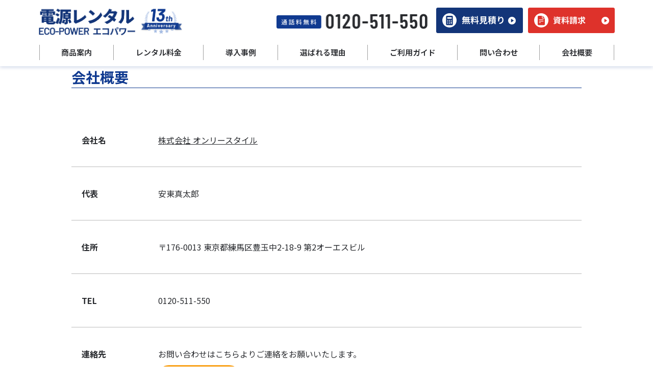

--- FILE ---
content_type: text/html; charset=UTF-8
request_url: https://dengen-rental.com/company.html
body_size: 10482
content:
<html lang="ja">
<head>
	<meta charset="UTF-8" />
	<meta name="viewport" content="width=device-width, initial-scale=1" />
	
		<meta name="format-detection" content="telephone=no">
	<link rel="preconnect" href="https://fonts.googleapis.com">
	<link rel="preconnect" href="https://fonts.gstatic.com" crossorigin>
	<link href="https://fonts.googleapis.com/css2?family=Barlow+Condensed:wght@600&family=Barlow:wght@700&family=Damion&family=Noto+Sans+JP:wght@400;600;700&display=swap" rel="stylesheet">
	<link href="https://dengen-rental.com/wp-content/themes/twentytwentyone-child/css/iziModal.min.css" rel="stylesheet">
	<link href="https://dengen-rental.com/wp-content/themes/twentytwentyone-child/css/style.css" rel="stylesheet">
    <link href="https://dengen-rental.com/wp-content/themes/twentytwentyone-child/css/layout.css" rel="stylesheet">
    <link href="https://dengen-rental.com/wp-content/themes/twentytwentyone-child/css/jirei.css" rel="stylesheet">
	<link href="https://dengen-rental.com/wp-content/themes/twentytwentyone-child/css/slick.css" rel="stylesheet">
	<link href="https://dengen-rental.com/wp-content/themes/twentytwentyone-child/css/slick-theme.css" rel="stylesheet">
	<link href="https://use.fontawesome.com/releases/v5.6.1/css/all.css" rel="stylesheet">
	<link rel="canonical" href="">
	<style>
		.iziModal .iziModal-wrap{
			overflow-y: auto;
		    overflow-x: hidden;
		    max-height: calc(100vh - 60px);
		}
		a[href="#"]{
			pointer-events: none;
		}
		.lazy-hidden, .entry img.lazy-hidden, img.thumbnail.lazy-hidden{
			background: transparent !important;
		}
	</style>
      <!-- Google Tag Manager -->
<script>(function(w,d,s,l,i){w[l]=w[l]||[];w[l].push({'gtm.start':
new Date().getTime(),event:'gtm.js'});var f=d.getElementsByTagName(s)[0],
j=d.createElement(s),dl=l!='dataLayer'?'&l='+l:'';j.async=true;j.src=
'https://www.googletagmanager.com/gtm.js?id='+i+dl;f.parentNode.insertBefore(j,f);
})(window,document,'script','dataLayer','GTM-KGTR3L3');</script>
<!-- End Google Tag Manager -->

<!-- Google tag (gtag.js) -->
<script async src="https://www.googletagmanager.com/gtag/js?id=AW-1067843831"></script>
<script>
  window.dataLayer = window.dataLayer || [];
  function gtag(){dataLayer.push(arguments);}
gtag('set', 'linker', {'domains': ['dengen-rental.com', 'easy-myshop.jp'],  'decorate_forms': true});
  gtag('js', new Date());

  gtag('config', 'AW-1067843831');
</script>

		<!-- All in One SEO 4.4.7 - aioseo.com -->
		<title>会社概要 - 電源レンタル ECO-POWER エコパワー</title>
		<meta name="description" content="会社概要 会社名 株式会社 オンリースタイル 代表 安東真太郎 住所 〒176-0013 東京都練馬区豊玉中2" />
		<meta name="robots" content="max-image-preview:large" />
		<link rel="canonical" href="https://dengen-rental.com/company.html" />
		<meta name="generator" content="All in One SEO (AIOSEO) 4.4.7" />
		<meta property="og:locale" content="ja_JP" />
		<meta property="og:site_name" content="電源レンタル ECO-POWER エコパワー - リチウムイオンバッテリー　蓄電池レンタル　オンリースタイル" />
		<meta property="og:type" content="article" />
		<meta property="og:title" content="会社概要 - 電源レンタル ECO-POWER エコパワー" />
		<meta property="og:description" content="会社概要 会社名 株式会社 オンリースタイル 代表 安東真太郎 住所 〒176-0013 東京都練馬区豊玉中2" />
		<meta property="og:url" content="https://dengen-rental.com/company.html" />
		<meta property="article:published_time" content="2023-09-22T02:33:14+00:00" />
		<meta property="article:modified_time" content="2025-10-24T03:11:36+00:00" />
		<meta name="twitter:card" content="summary_large_image" />
		<meta name="twitter:title" content="会社概要 - 電源レンタル ECO-POWER エコパワー" />
		<meta name="twitter:description" content="会社概要 会社名 株式会社 オンリースタイル 代表 安東真太郎 住所 〒176-0013 東京都練馬区豊玉中2" />
		<script type="application/ld+json" class="aioseo-schema">
			{"@context":"https:\/\/schema.org","@graph":[{"@type":"BreadcrumbList","@id":"https:\/\/dengen-rental.com\/company.html#breadcrumblist","itemListElement":[{"@type":"ListItem","@id":"https:\/\/dengen-rental.com\/#listItem","position":1,"item":{"@type":"WebPage","@id":"https:\/\/dengen-rental.com\/","name":"\u5bb6","description":"\u96fb\u6e90\u30ec\u30f3\u30bf\u30eb \u30aa\u30f3\u30ea\u30fc\u30b9\u30bf\u30a4\u30eb\u3010\u30a8\u30b3\u30d1\u30ef\u30fc\u3011 | \u5b89\u5fc3\u30fb\u5b89\u5168\u306e\u84c4\u96fb\u6c60\u30b7\u30b9\u30c6\u30e0 \u30a8\u30b3\u30d1\u30ef\u30fc | \u30a4\u30d9\u30f3\u30c8\u3001\u6cd5\u5b9a\u505c\u96fb\u3001\u5efa\u8a2d\u73fe\u5834\u30fb\u5de5\u4e8b\u306a\u3069\u306e\u96fb\u6e90\u78ba\u4fdd\u306b\u6700\u9069\u3002\u767a\u96fb\u6a5f\u306e\u4ee3\u66ff\u306b \u30ea\u30c1\u30a6\u30e0\u30a4\u30aa\u30f3\u30d0\u30c3\u30c6\u30ea\u30fc\u3001\u84c4\u96fb\u6c60\u30ec\u30f3\u30bf\u30eb","url":"https:\/\/dengen-rental.com\/"},"nextItem":"https:\/\/dengen-rental.com\/company.html#listItem"},{"@type":"ListItem","@id":"https:\/\/dengen-rental.com\/company.html#listItem","position":2,"item":{"@type":"WebPage","@id":"https:\/\/dengen-rental.com\/company.html","name":"\u4f1a\u793e\u6982\u8981","description":"\u4f1a\u793e\u6982\u8981 \u4f1a\u793e\u540d \u682a\u5f0f\u4f1a\u793e \u30aa\u30f3\u30ea\u30fc\u30b9\u30bf\u30a4\u30eb \u4ee3\u8868 \u5b89\u6771\u771f\u592a\u90ce \u4f4f\u6240 \u3012176-0013 \u6771\u4eac\u90fd\u7df4\u99ac\u533a\u8c4a\u7389\u4e2d2","url":"https:\/\/dengen-rental.com\/company.html"},"previousItem":"https:\/\/dengen-rental.com\/#listItem"}]},{"@type":"Organization","@id":"https:\/\/dengen-rental.com\/#organization","name":"\u682a\u5f0f\u4f1a\u793e\u30aa\u30f3\u30ea\u30fc\u30b9\u30bf\u30a4\u30eb","url":"https:\/\/dengen-rental.com\/"},{"@type":"WebPage","@id":"https:\/\/dengen-rental.com\/company.html#webpage","url":"https:\/\/dengen-rental.com\/company.html","name":"\u4f1a\u793e\u6982\u8981 - \u96fb\u6e90\u30ec\u30f3\u30bf\u30eb ECO-POWER \u30a8\u30b3\u30d1\u30ef\u30fc","description":"\u4f1a\u793e\u6982\u8981 \u4f1a\u793e\u540d \u682a\u5f0f\u4f1a\u793e \u30aa\u30f3\u30ea\u30fc\u30b9\u30bf\u30a4\u30eb \u4ee3\u8868 \u5b89\u6771\u771f\u592a\u90ce \u4f4f\u6240 \u3012176-0013 \u6771\u4eac\u90fd\u7df4\u99ac\u533a\u8c4a\u7389\u4e2d2","inLanguage":"ja","isPartOf":{"@id":"https:\/\/dengen-rental.com\/#website"},"breadcrumb":{"@id":"https:\/\/dengen-rental.com\/company.html#breadcrumblist"},"datePublished":"2023-09-22T02:33:14+09:00","dateModified":"2025-10-24T03:11:36+09:00"},{"@type":"WebSite","@id":"https:\/\/dengen-rental.com\/#website","url":"https:\/\/dengen-rental.com\/","name":"\u96fb\u6e90\u30ec\u30f3\u30bf\u30eb\u3000ECO-POWER\u3000\u30a8\u30b3\u30d1\u30ef\u30fc","description":"\u30ea\u30c1\u30a6\u30e0\u30a4\u30aa\u30f3\u30d0\u30c3\u30c6\u30ea\u30fc\u3000\u84c4\u96fb\u6c60\u30ec\u30f3\u30bf\u30eb\u3000\u30aa\u30f3\u30ea\u30fc\u30b9\u30bf\u30a4\u30eb","inLanguage":"ja","publisher":{"@id":"https:\/\/dengen-rental.com\/#organization"}}]}
		</script>
		<!-- All in One SEO -->

		<!-- This site uses the Google Analytics by MonsterInsights plugin v8.19 - Using Analytics tracking - https://www.monsterinsights.com/ -->
		<!-- Note: MonsterInsights is not currently configured on this site. The site owner needs to authenticate with Google Analytics in the MonsterInsights settings panel. -->
					<!-- No tracking code set -->
				<!-- / Google Analytics by MonsterInsights -->
		<script type="text/javascript">
window._wpemojiSettings = {"baseUrl":"https:\/\/s.w.org\/images\/core\/emoji\/14.0.0\/72x72\/","ext":".png","svgUrl":"https:\/\/s.w.org\/images\/core\/emoji\/14.0.0\/svg\/","svgExt":".svg","source":{"concatemoji":"https:\/\/dengen-rental.com\/wp-includes\/js\/wp-emoji-release.min.js?ver=6.3.1"}};
/*! This file is auto-generated */
!function(i,n){var o,s,e;function c(e){try{var t={supportTests:e,timestamp:(new Date).valueOf()};sessionStorage.setItem(o,JSON.stringify(t))}catch(e){}}function p(e,t,n){e.clearRect(0,0,e.canvas.width,e.canvas.height),e.fillText(t,0,0);var t=new Uint32Array(e.getImageData(0,0,e.canvas.width,e.canvas.height).data),r=(e.clearRect(0,0,e.canvas.width,e.canvas.height),e.fillText(n,0,0),new Uint32Array(e.getImageData(0,0,e.canvas.width,e.canvas.height).data));return t.every(function(e,t){return e===r[t]})}function u(e,t,n){switch(t){case"flag":return n(e,"\ud83c\udff3\ufe0f\u200d\u26a7\ufe0f","\ud83c\udff3\ufe0f\u200b\u26a7\ufe0f")?!1:!n(e,"\ud83c\uddfa\ud83c\uddf3","\ud83c\uddfa\u200b\ud83c\uddf3")&&!n(e,"\ud83c\udff4\udb40\udc67\udb40\udc62\udb40\udc65\udb40\udc6e\udb40\udc67\udb40\udc7f","\ud83c\udff4\u200b\udb40\udc67\u200b\udb40\udc62\u200b\udb40\udc65\u200b\udb40\udc6e\u200b\udb40\udc67\u200b\udb40\udc7f");case"emoji":return!n(e,"\ud83e\udef1\ud83c\udffb\u200d\ud83e\udef2\ud83c\udfff","\ud83e\udef1\ud83c\udffb\u200b\ud83e\udef2\ud83c\udfff")}return!1}function f(e,t,n){var r="undefined"!=typeof WorkerGlobalScope&&self instanceof WorkerGlobalScope?new OffscreenCanvas(300,150):i.createElement("canvas"),a=r.getContext("2d",{willReadFrequently:!0}),o=(a.textBaseline="top",a.font="600 32px Arial",{});return e.forEach(function(e){o[e]=t(a,e,n)}),o}function t(e){var t=i.createElement("script");t.src=e,t.defer=!0,i.head.appendChild(t)}"undefined"!=typeof Promise&&(o="wpEmojiSettingsSupports",s=["flag","emoji"],n.supports={everything:!0,everythingExceptFlag:!0},e=new Promise(function(e){i.addEventListener("DOMContentLoaded",e,{once:!0})}),new Promise(function(t){var n=function(){try{var e=JSON.parse(sessionStorage.getItem(o));if("object"==typeof e&&"number"==typeof e.timestamp&&(new Date).valueOf()<e.timestamp+604800&&"object"==typeof e.supportTests)return e.supportTests}catch(e){}return null}();if(!n){if("undefined"!=typeof Worker&&"undefined"!=typeof OffscreenCanvas&&"undefined"!=typeof URL&&URL.createObjectURL&&"undefined"!=typeof Blob)try{var e="postMessage("+f.toString()+"("+[JSON.stringify(s),u.toString(),p.toString()].join(",")+"));",r=new Blob([e],{type:"text/javascript"}),a=new Worker(URL.createObjectURL(r),{name:"wpTestEmojiSupports"});return void(a.onmessage=function(e){c(n=e.data),a.terminate(),t(n)})}catch(e){}c(n=f(s,u,p))}t(n)}).then(function(e){for(var t in e)n.supports[t]=e[t],n.supports.everything=n.supports.everything&&n.supports[t],"flag"!==t&&(n.supports.everythingExceptFlag=n.supports.everythingExceptFlag&&n.supports[t]);n.supports.everythingExceptFlag=n.supports.everythingExceptFlag&&!n.supports.flag,n.DOMReady=!1,n.readyCallback=function(){n.DOMReady=!0}}).then(function(){return e}).then(function(){var e;n.supports.everything||(n.readyCallback(),(e=n.source||{}).concatemoji?t(e.concatemoji):e.wpemoji&&e.twemoji&&(t(e.twemoji),t(e.wpemoji)))}))}((window,document),window._wpemojiSettings);
</script>
<style type="text/css">
img.wp-smiley,
img.emoji {
	display: inline !important;
	border: none !important;
	box-shadow: none !important;
	height: 1em !important;
	width: 1em !important;
	margin: 0 0.07em !important;
	vertical-align: -0.1em !important;
	background: none !important;
	padding: 0 !important;
}
</style>
	<link rel='stylesheet' id='wp-block-library-css' href='https://dengen-rental.com/wp-includes/css/dist/block-library/style.min.css?ver=6.3.1' type='text/css' media='all' />
<style id='classic-theme-styles-inline-css' type='text/css'>
/*! This file is auto-generated */
.wp-block-button__link{color:#fff;background-color:#32373c;border-radius:9999px;box-shadow:none;text-decoration:none;padding:calc(.667em + 2px) calc(1.333em + 2px);font-size:1.125em}.wp-block-file__button{background:#32373c;color:#fff;text-decoration:none}
</style>
<style id='global-styles-inline-css' type='text/css'>
body{--wp--preset--color--black: #000000;--wp--preset--color--cyan-bluish-gray: #abb8c3;--wp--preset--color--white: #ffffff;--wp--preset--color--pale-pink: #f78da7;--wp--preset--color--vivid-red: #cf2e2e;--wp--preset--color--luminous-vivid-orange: #ff6900;--wp--preset--color--luminous-vivid-amber: #fcb900;--wp--preset--color--light-green-cyan: #7bdcb5;--wp--preset--color--vivid-green-cyan: #00d084;--wp--preset--color--pale-cyan-blue: #8ed1fc;--wp--preset--color--vivid-cyan-blue: #0693e3;--wp--preset--color--vivid-purple: #9b51e0;--wp--preset--gradient--vivid-cyan-blue-to-vivid-purple: linear-gradient(135deg,rgba(6,147,227,1) 0%,rgb(155,81,224) 100%);--wp--preset--gradient--light-green-cyan-to-vivid-green-cyan: linear-gradient(135deg,rgb(122,220,180) 0%,rgb(0,208,130) 100%);--wp--preset--gradient--luminous-vivid-amber-to-luminous-vivid-orange: linear-gradient(135deg,rgba(252,185,0,1) 0%,rgba(255,105,0,1) 100%);--wp--preset--gradient--luminous-vivid-orange-to-vivid-red: linear-gradient(135deg,rgba(255,105,0,1) 0%,rgb(207,46,46) 100%);--wp--preset--gradient--very-light-gray-to-cyan-bluish-gray: linear-gradient(135deg,rgb(238,238,238) 0%,rgb(169,184,195) 100%);--wp--preset--gradient--cool-to-warm-spectrum: linear-gradient(135deg,rgb(74,234,220) 0%,rgb(151,120,209) 20%,rgb(207,42,186) 40%,rgb(238,44,130) 60%,rgb(251,105,98) 80%,rgb(254,248,76) 100%);--wp--preset--gradient--blush-light-purple: linear-gradient(135deg,rgb(255,206,236) 0%,rgb(152,150,240) 100%);--wp--preset--gradient--blush-bordeaux: linear-gradient(135deg,rgb(254,205,165) 0%,rgb(254,45,45) 50%,rgb(107,0,62) 100%);--wp--preset--gradient--luminous-dusk: linear-gradient(135deg,rgb(255,203,112) 0%,rgb(199,81,192) 50%,rgb(65,88,208) 100%);--wp--preset--gradient--pale-ocean: linear-gradient(135deg,rgb(255,245,203) 0%,rgb(182,227,212) 50%,rgb(51,167,181) 100%);--wp--preset--gradient--electric-grass: linear-gradient(135deg,rgb(202,248,128) 0%,rgb(113,206,126) 100%);--wp--preset--gradient--midnight: linear-gradient(135deg,rgb(2,3,129) 0%,rgb(40,116,252) 100%);--wp--preset--font-size--small: 13px;--wp--preset--font-size--medium: 20px;--wp--preset--font-size--large: 36px;--wp--preset--font-size--x-large: 42px;--wp--preset--spacing--20: 0.44rem;--wp--preset--spacing--30: 0.67rem;--wp--preset--spacing--40: 1rem;--wp--preset--spacing--50: 1.5rem;--wp--preset--spacing--60: 2.25rem;--wp--preset--spacing--70: 3.38rem;--wp--preset--spacing--80: 5.06rem;--wp--preset--shadow--natural: 6px 6px 9px rgba(0, 0, 0, 0.2);--wp--preset--shadow--deep: 12px 12px 50px rgba(0, 0, 0, 0.4);--wp--preset--shadow--sharp: 6px 6px 0px rgba(0, 0, 0, 0.2);--wp--preset--shadow--outlined: 6px 6px 0px -3px rgba(255, 255, 255, 1), 6px 6px rgba(0, 0, 0, 1);--wp--preset--shadow--crisp: 6px 6px 0px rgba(0, 0, 0, 1);}:where(.is-layout-flex){gap: 0.5em;}:where(.is-layout-grid){gap: 0.5em;}body .is-layout-flow > .alignleft{float: left;margin-inline-start: 0;margin-inline-end: 2em;}body .is-layout-flow > .alignright{float: right;margin-inline-start: 2em;margin-inline-end: 0;}body .is-layout-flow > .aligncenter{margin-left: auto !important;margin-right: auto !important;}body .is-layout-constrained > .alignleft{float: left;margin-inline-start: 0;margin-inline-end: 2em;}body .is-layout-constrained > .alignright{float: right;margin-inline-start: 2em;margin-inline-end: 0;}body .is-layout-constrained > .aligncenter{margin-left: auto !important;margin-right: auto !important;}body .is-layout-constrained > :where(:not(.alignleft):not(.alignright):not(.alignfull)){max-width: var(--wp--style--global--content-size);margin-left: auto !important;margin-right: auto !important;}body .is-layout-constrained > .alignwide{max-width: var(--wp--style--global--wide-size);}body .is-layout-flex{display: flex;}body .is-layout-flex{flex-wrap: wrap;align-items: center;}body .is-layout-flex > *{margin: 0;}body .is-layout-grid{display: grid;}body .is-layout-grid > *{margin: 0;}:where(.wp-block-columns.is-layout-flex){gap: 2em;}:where(.wp-block-columns.is-layout-grid){gap: 2em;}:where(.wp-block-post-template.is-layout-flex){gap: 1.25em;}:where(.wp-block-post-template.is-layout-grid){gap: 1.25em;}.has-black-color{color: var(--wp--preset--color--black) !important;}.has-cyan-bluish-gray-color{color: var(--wp--preset--color--cyan-bluish-gray) !important;}.has-white-color{color: var(--wp--preset--color--white) !important;}.has-pale-pink-color{color: var(--wp--preset--color--pale-pink) !important;}.has-vivid-red-color{color: var(--wp--preset--color--vivid-red) !important;}.has-luminous-vivid-orange-color{color: var(--wp--preset--color--luminous-vivid-orange) !important;}.has-luminous-vivid-amber-color{color: var(--wp--preset--color--luminous-vivid-amber) !important;}.has-light-green-cyan-color{color: var(--wp--preset--color--light-green-cyan) !important;}.has-vivid-green-cyan-color{color: var(--wp--preset--color--vivid-green-cyan) !important;}.has-pale-cyan-blue-color{color: var(--wp--preset--color--pale-cyan-blue) !important;}.has-vivid-cyan-blue-color{color: var(--wp--preset--color--vivid-cyan-blue) !important;}.has-vivid-purple-color{color: var(--wp--preset--color--vivid-purple) !important;}.has-black-background-color{background-color: var(--wp--preset--color--black) !important;}.has-cyan-bluish-gray-background-color{background-color: var(--wp--preset--color--cyan-bluish-gray) !important;}.has-white-background-color{background-color: var(--wp--preset--color--white) !important;}.has-pale-pink-background-color{background-color: var(--wp--preset--color--pale-pink) !important;}.has-vivid-red-background-color{background-color: var(--wp--preset--color--vivid-red) !important;}.has-luminous-vivid-orange-background-color{background-color: var(--wp--preset--color--luminous-vivid-orange) !important;}.has-luminous-vivid-amber-background-color{background-color: var(--wp--preset--color--luminous-vivid-amber) !important;}.has-light-green-cyan-background-color{background-color: var(--wp--preset--color--light-green-cyan) !important;}.has-vivid-green-cyan-background-color{background-color: var(--wp--preset--color--vivid-green-cyan) !important;}.has-pale-cyan-blue-background-color{background-color: var(--wp--preset--color--pale-cyan-blue) !important;}.has-vivid-cyan-blue-background-color{background-color: var(--wp--preset--color--vivid-cyan-blue) !important;}.has-vivid-purple-background-color{background-color: var(--wp--preset--color--vivid-purple) !important;}.has-black-border-color{border-color: var(--wp--preset--color--black) !important;}.has-cyan-bluish-gray-border-color{border-color: var(--wp--preset--color--cyan-bluish-gray) !important;}.has-white-border-color{border-color: var(--wp--preset--color--white) !important;}.has-pale-pink-border-color{border-color: var(--wp--preset--color--pale-pink) !important;}.has-vivid-red-border-color{border-color: var(--wp--preset--color--vivid-red) !important;}.has-luminous-vivid-orange-border-color{border-color: var(--wp--preset--color--luminous-vivid-orange) !important;}.has-luminous-vivid-amber-border-color{border-color: var(--wp--preset--color--luminous-vivid-amber) !important;}.has-light-green-cyan-border-color{border-color: var(--wp--preset--color--light-green-cyan) !important;}.has-vivid-green-cyan-border-color{border-color: var(--wp--preset--color--vivid-green-cyan) !important;}.has-pale-cyan-blue-border-color{border-color: var(--wp--preset--color--pale-cyan-blue) !important;}.has-vivid-cyan-blue-border-color{border-color: var(--wp--preset--color--vivid-cyan-blue) !important;}.has-vivid-purple-border-color{border-color: var(--wp--preset--color--vivid-purple) !important;}.has-vivid-cyan-blue-to-vivid-purple-gradient-background{background: var(--wp--preset--gradient--vivid-cyan-blue-to-vivid-purple) !important;}.has-light-green-cyan-to-vivid-green-cyan-gradient-background{background: var(--wp--preset--gradient--light-green-cyan-to-vivid-green-cyan) !important;}.has-luminous-vivid-amber-to-luminous-vivid-orange-gradient-background{background: var(--wp--preset--gradient--luminous-vivid-amber-to-luminous-vivid-orange) !important;}.has-luminous-vivid-orange-to-vivid-red-gradient-background{background: var(--wp--preset--gradient--luminous-vivid-orange-to-vivid-red) !important;}.has-very-light-gray-to-cyan-bluish-gray-gradient-background{background: var(--wp--preset--gradient--very-light-gray-to-cyan-bluish-gray) !important;}.has-cool-to-warm-spectrum-gradient-background{background: var(--wp--preset--gradient--cool-to-warm-spectrum) !important;}.has-blush-light-purple-gradient-background{background: var(--wp--preset--gradient--blush-light-purple) !important;}.has-blush-bordeaux-gradient-background{background: var(--wp--preset--gradient--blush-bordeaux) !important;}.has-luminous-dusk-gradient-background{background: var(--wp--preset--gradient--luminous-dusk) !important;}.has-pale-ocean-gradient-background{background: var(--wp--preset--gradient--pale-ocean) !important;}.has-electric-grass-gradient-background{background: var(--wp--preset--gradient--electric-grass) !important;}.has-midnight-gradient-background{background: var(--wp--preset--gradient--midnight) !important;}.has-small-font-size{font-size: var(--wp--preset--font-size--small) !important;}.has-medium-font-size{font-size: var(--wp--preset--font-size--medium) !important;}.has-large-font-size{font-size: var(--wp--preset--font-size--large) !important;}.has-x-large-font-size{font-size: var(--wp--preset--font-size--x-large) !important;}
.wp-block-navigation a:where(:not(.wp-element-button)){color: inherit;}
:where(.wp-block-post-template.is-layout-flex){gap: 1.25em;}:where(.wp-block-post-template.is-layout-grid){gap: 1.25em;}
:where(.wp-block-columns.is-layout-flex){gap: 2em;}:where(.wp-block-columns.is-layout-grid){gap: 2em;}
.wp-block-pullquote{font-size: 1.5em;line-height: 1.6;}
</style>
<link rel='stylesheet' id='jquery-lazyloadxt-spinner-css-css' href='//dengen-rental.com/wp-content/plugins/a3-lazy-load/assets/css/jquery.lazyloadxt.spinner.css?ver=6.3.1' type='text/css' media='all' />
<link rel='stylesheet' id='a3a3_lazy_load-css' href='//dengen-rental.com/wp-content/uploads/sass/a3_lazy_load.min.css?ver=1695830071' type='text/css' media='all' />
<script type='text/javascript' src='https://dengen-rental.com/wp-includes/js/jquery/jquery.min.js?ver=3.7.0' id='jquery-core-js'></script>
<script type='text/javascript' src='https://dengen-rental.com/wp-includes/js/jquery/jquery-migrate.min.js?ver=3.4.1' id='jquery-migrate-js'></script>
<link rel="https://api.w.org/" href="https://dengen-rental.com/wp-json/" /><link rel="alternate" type="application/json" href="https://dengen-rental.com/wp-json/wp/v2/pages/82" /><link rel="EditURI" type="application/rsd+xml" title="RSD" href="https://dengen-rental.com/xmlrpc.php?rsd" />
<meta name="generator" content="WordPress 6.3.1" />
<link rel='shortlink' href='https://dengen-rental.com/?p=82' />
<link rel="alternate" type="application/json+oembed" href="https://dengen-rental.com/wp-json/oembed/1.0/embed?url=https%3A%2F%2Fdengen-rental.com%2Fcompany.html" />
<link rel="alternate" type="text/xml+oembed" href="https://dengen-rental.com/wp-json/oembed/1.0/embed?url=https%3A%2F%2Fdengen-rental.com%2Fcompany.html&#038;format=xml" />
<script type="text/javascript"></script><link rel="icon" href="https://dengen-rental.com/wp-content/uploads/2024/05/cropped-dengen-rental_fav-32x32.jpg" sizes="32x32" />
<link rel="icon" href="https://dengen-rental.com/wp-content/uploads/2024/05/cropped-dengen-rental_fav-192x192.jpg" sizes="192x192" />
<link rel="apple-touch-icon" href="https://dengen-rental.com/wp-content/uploads/2024/05/cropped-dengen-rental_fav-180x180.jpg" />
<meta name="msapplication-TileImage" content="https://dengen-rental.com/wp-content/uploads/2024/05/cropped-dengen-rental_fav-270x270.jpg" />
		<style type="text/css" id="wp-custom-css">
			
.page-id-113 .l-fixed-btn.is-shown,
.page-id-160 .l-fixed-btn.is-shown,
.page-id-121 .l-fixed-btn.is-shown,
.page-id-117 .l-fixed-btn.is-shown{
	display: none;
}		</style>
		<script src="//statics.a8.net/a8sales/a8sales.js"></script>
<script src="//statics.a8.net/a8sales/a8crossDomain.js "></script>
</head>
<body class="page-template-default page page-id-82">
<div class="js-media-query u-media-query"></div>
<div class="js-nav-overlay l-nav-overlay"></div>
<div class="l-wrapper">
<header class="js-header l-header">
<div class="l-header__inner">
<h1 class="l-header-info__logo"><a href="https://dengen-rental.com/" class="l-header-info__logo-link u-alpha"><img src="https://dengen-rental.com/wp-content/themes/twentytwentyone-child/img/common/img_logo01.png" alt="電源レンタル"></a></h1>
<div class="l-header-info">
	<div class="l-header-info__btn02 u-view-pc"><a href="tel:0120-511-550" class="u-alpha">
		<img src="https://dengen-rental.com/wp-content/themes/twentytwentyone-child/img/common/btn_header03-pc.png" alt="通話料無料 0120-511-550">
	</a></div>
	<div class="l-header-info__btn01">
		<a href="https://dengen-rental.com/form02/" class="u-alpha">
		<img class="u-view-sp" src="https://dengen-rental.com/wp-content/themes/twentytwentyone-child/img/common/btn_header01-sp.png" alt="無料見積り">
		<img class="u-view-pc" src="https://dengen-rental.com/wp-content/themes/twentytwentyone-child/img/common/btn_header01-pc.png" alt="無料見積り">
	</a></div>
	<div class="l-header-info__btn01">
		<a href="https://dengen-rental.com/form03/" class="u-alpha">
		<img class="u-view-sp" src="https://dengen-rental.com/wp-content/themes/twentytwentyone-child/img/common/btn_header02-sp.png" alt="資料請求">
		<img class="u-view-pc" src="https://dengen-rental.com/wp-content/themes/twentytwentyone-child/img/common/btn_header02-pc.png" alt="資料請求">
	</a></div>
	<button class="js-nav-btn l-nav-btn u-view-sp">
		<span class="l-nav-btn__line"></span>
		<span class="l-nav-btn__line"></span>
		<span class="l-nav-btn__line"></span>
		<span class="l-nav-btn__txt u-font-barlow">MENU</span>
	</button>
</div>
<nav class="js-nav-content l-nav" role="navigation" itemscope="" itemtype="http://www.schema.org/SiteNavigationElement">
	<ul class="l-nav-list">
		<li class="l-nav-list__item" itemprop="name">
			<span class="l-nav-list__item-link has-child">商品案内</span>
			<div class="l-nav-list__child-wrap">
				<div class="l-nav-list__child-set">
					<p class="l-nav-list__child-list-head">商品スペック別</p>
					<div class="l-nav-list__child-list-wrap">
						<ul class="l-nav-list__child-list">
							<li class="l-nav-list__child-item" itemprop="name"><a class="l-nav-list__child-item-link" href="https://dengen-rental.com/ecopower1200.html" itemprop="URL">エコパワー1200</a></li>
							<li class="l-nav-list__child-item" itemprop="name"><a class="l-nav-list__child-item-link" href="https://dengen-rental.com/ecopower2500.html" itemprop="URL">エコパワー2500</a></li>
							<li class="l-nav-list__child-item" itemprop="name"><a class="l-nav-list__child-item-link" href="https://dengen-rental.com/ecopower2500wp.html" itemprop="URL">エコパワー2500wp+</a></li>
							<li class="l-nav-list__child-item" itemprop="name"><a class="l-nav-list__child-item-link" href="https://dengen-rental.com/ecopower5000.html" itemprop="URL">エコパワー5000</a></li>
						</ul>
						<ul class="l-nav-list__child-list">
							<li class="l-nav-list__child-item" itemprop="name"><a class="l-nav-list__child-item-link" href="https://dengen-rental.com/ecopower5000_200v.html" itemprop="URL">エコパワー5000 200V</a></li>
							<li class="l-nav-list__child-item" itemprop="name"><a class="l-nav-list__child-item-link" href="https://dengen-rental.com/ecopowerdc12v.html" itemprop="URL">エコパワーDC12V</a></li>
							<li class="l-nav-list__child-item" itemprop="name"><a class="l-nav-list__child-item-link" href="https://dengen-rental.com/ecopower6400.html" itemprop="URL">エコパワー6400</a></li>
							<li class="l-nav-list__child-item" itemprop="name"><a class="l-nav-list__child-item-link" href="https://dengen-rental.com/dengen-sha/" itemprop="URL">バッテリー式電源車</a></li>
						</ul>
					</div>
				</div>
				<div class="l-nav-list__child-set">
					<p class="l-nav-list__child-list-head">用途目的別</p>
					<div class="l-nav-list__child-list-wrap">
						<ul class="l-nav-list__child-list">
							<li class="l-nav-list__child-item" itemprop="name"><a class="l-nav-list__child-item-link" href="https://dengen-rental.com/houteiteiden.html" itemprop="URL">法定停電対策</a></li>

							<li class="l-nav-list__child-item" itemprop="name"><a class="l-nav-list__child-item-link" href="https://dengen-rental.com/ivent.html" itemprop="URL">イベント時の電源確保</a></li>
							<li class="l-nav-list__child-item" itemprop="name"><a class="l-nav-list__child-item-link" href="https://dengen-rental.com/construction.html" itemprop="URL">建設工事の電源確保</a></li>
                            <li class="l-nav-list__child-item" itemprop="name"><a class="l-nav-list__child-item-link" href="https://dengen-rental.com/freezerbackup" itemprop="URL">ディープフリーザー</a></li>
						</ul>
						<ul class="l-nav-list__child-list">
							<li class="l-nav-list__child-item" itemprop="name"><a class="l-nav-list__child-item-link" href="https://dengen-rental.com/longterm_rental.html" itemprop="URL">長期レンタルサービス</a></li>
				<!--			<li class="l-nav-list__child-item" itemprop="name"><a class="l-nav-list__child-item-link" href="#" itemprop="URL">カゴ代車パック</a>--></li>
						</ul>
					</div>
				</div>
			</div>
		</li>
		<li class="l-nav-list__item" itemprop="name">
			<span class="l-nav-list__item-link has-child">レンタル料金</span>
			<div class="l-nav-list__child-wrap">
				<ul class="l-nav-list__child-list w100">
					<li class="l-nav-list__child-item item01" itemprop="name"><a class="l-nav-list__child-item-link" href="https://dengen-rental.com/price.html" itemprop="URL">レンタル料金</a></li>
					<li class="l-nav-list__child-item item02" itemprop="name"><a class="l-nav-list__child-item-link" href="https://dengen-rental.com/deliverycharge.html" itemprop="URL">送料</a></li>
					<li class="l-nav-list__child-item item03" itemprop="name"><a class="l-nav-list__child-item-link" href="https://dengen-rental.com/calculation.html" itemprop="URL">電源レンタル台数の簡単シミュレーション+</a></li>
				</ul>
			</div>
		</li>
		<li class="l-nav-list__item" itemprop="name">
			<span class="l-nav-list__item-link has-child">導入事例</span>
			<div class="l-nav-list__child-wrap">
				<div class="l-nav-list__child-set">
					<div class="l-nav-list__child-list-wrap">
						<ul class="l-nav-list__child-list">
							<li class="l-nav-list__child-item" itemprop="name"><a class="l-nav-list__child-item-link" href="https://dengen-rental.com/eventkanren" itemprop="URL">イベントセミナーの電源確保</a></li>
                            	<li class="l-nav-list__child-item" itemprop="name"><a class="l-nav-list__child-item-link" href="https://dengen-rental.com/koujikanren" itemprop="URL">建設・工事用の電源確保</a></li>

						</ul>
						<ul class="l-nav-list__child-list">
							<li class="l-nav-list__child-item" itemprop="name"><a class="l-nav-list__child-item-link" href="https://dengen-rental.com/houteikanren" itemprop="URL">法定停電対策</a></li>
                            <li class="l-nav-list__child-item" itemprop="name"><a class="l-nav-list__child-item-link" href="https://dengen-rental.com/sonotakanren" itemprop="URL">その他</a></li>




						</ul>
					</div>
				</div>
				<div class="l-nav-list__child-set">
					<div class="l-nav-list__child-list-wrap">
						<ul class="l-nav-list__child-list">

                             <li class="l-nav-list__child-item" itemprop="name"><a class="l-nav-list__child-item-link" href="https://dengen-rental.com/eizoukanren" itemprop="URL">撮影現場での電源確保</a></li>

						</ul>
					</div>
				</div>


			</div>
		</li>
		<li class="l-nav-list__item" itemprop="name"><a class="l-nav-list__item-link" href="/#merit" itemprop="URL">選ばれる理由</a></li>
		<li class="l-nav-list__item" itemprop="name">
			<a class="l-nav-list__item-link has-child" href="#" itemprop="URL">ご利用ガイド</a>
			<div class="l-nav-list__child-wrap">
				<div class="l-nav-list__child-set">
					<div class="l-nav-list__child-list-wrap">
						<ul class="l-nav-list__child-list">
							<!-- <li class="l-nav-list__child-item" itemprop="name"><a class="l-nav-list__child-item-link" href="#" itemprop="URL">レンタルの流れ</a></li> -->
							<li class="l-nav-list__child-item" itemprop="name"><a class="l-nav-list__child-item-link" href="https://dengen-rental.com/qa.html" itemprop="URL">よくあるご質問</a></li>
						</ul>
						<ul class="l-nav-list__child-list">
							<li class="l-nav-list__child-item" itemprop="name"><a class="l-nav-list__child-item-link" href="https://dengen-rental.com/price.html" itemprop="URL">レンタル料金</a></li>
							<li class="l-nav-list__child-item" itemprop="name"><a class="l-nav-list__child-item-link" href="https://dengen-rental.com/deliverycharge.html" itemprop="URL">送料について</a></li>
							<li class="l-nav-list__child-item" itemprop="name"><a class="l-nav-list__child-item-link" href="https://dengen-rental.com/count.html" itemprop="URL">レンタル日数の数え方</a></li>
						</ul>
					</div>
				</div>
				<div class="l-nav-list__child-set">
					<div class="l-nav-list__child-list-wrap">
						<ul class="l-nav-list__child-list">
							<li class="l-nav-list__child-item" itemprop="name"><a class="l-nav-list__child-item-link" href="https://dengen-rental.com/handing.html" itemprop="URL">お引渡しについて</a></li>
							<li class="l-nav-list__child-item" itemprop="name"><a class="l-nav-list__child-item-link" href="https://dengen-rental.com/payment.html" itemprop="URL">お支払い方法</a></li>
							<li class="l-nav-list__child-item" itemprop="name"><a class="l-nav-list__child-item-link" href="https://dengen-rental.com/return.html" itemprop="URL">ご返却方法</a></li>
						</ul>
						<ul class="l-nav-list__child-list">
							<li class="l-nav-list__child-item" itemprop="name"><a class="l-nav-list__child-item-link" href="https://dengen-rental.com/notes.html" itemprop="URL">ご利用の際の注意事項</a></li>
							<li class="l-nav-list__child-item" itemprop="name"><a class="l-nav-list__child-item-link" href="https://dengen-rental.com/kiyaku.html" itemprop="URL">レンタル利用規約</a></li>
							<li class="l-nav-list__child-item" itemprop="name"><a class="l-nav-list__child-item-link" href="https://dengen-rental.com/form01/" itemprop="URL">お問い合わせ</a></li>
						</ul>
					</div>
				</div>
			</div>
		</li>
		<li class="l-nav-list__item" itemprop="name">
			<span class="l-nav-list__item-link has-child">問い合わせ</span>
			<div class="l-nav-list__child-wrap">
				<div class="l-nav-list__child-set">
					<div class="l-nav-list__child-list-wrap">
						<ul class="l-nav-list__child-list">
							<li class="l-nav-list__child-item" itemprop="name"><a class="l-nav-list__child-item-link" href="https://dengen-rental.com/form01/" itemprop="URL">無料相談/問い合わせ</a></li>
							<li class="l-nav-list__child-item" itemprop="name"><a class="l-nav-list__child-item-link" href="https://dengen-rental.com/form02/" itemprop="URL">レンタル料金見積もり</a></li>
						</ul>
						<ul class="l-nav-list__child-list">
							<li class="l-nav-list__child-item" itemprop="name"><a class="l-nav-list__child-item-link" href="https://dengen-rental.com/form03/" itemprop="URL">資料ダウンロード</a></li>
							<li class="l-nav-list__child-item" itemprop="name"><a class="l-nav-list__child-item-link" href="https://dengen-rental.com/qa.html" itemprop="URL">よくあるご質問</a></li>
						</ul>
					</div>
				</div>
				<div class="l-nav-list__child-set tel">
					<p class="l-nav-list__child-list-head"><a class="u-alpha" href="tel:0120-511-550"><img src="https://dengen-rental.com/wp-content/themes/twentytwentyone-child/img/common/btn_nav_tel01.png" alt="0120-511-550（電話受付時間 平日10:00～18:00）"></a></p>
				</div>
			</div>
		</li>
		<li class="l-nav-list__item" itemprop="name">
			<span class="l-nav-list__item-link">会社概要</span>
			<div class="l-nav-list__child-wrap">
				<div class="l-nav-list__child-set">
					<p class="l-nav-list__child-list-head">基本情報</p>
					<div class="l-nav-list__child-list-wrap">
						<ul class="l-nav-list__child-list">
							<li class="l-nav-list__child-item" itemprop="name"><a class="l-nav-list__child-item-link" href="https://dengen-rental.com/company.html" itemprop="URL">会社概要</a></li>
							<!-- <li class="l-nav-list__child-item" itemprop="name"><a class="l-nav-list__child-item-link" href="#" itemprop="URL">展示会情報</a></li> -->
							<!-- <li class="l-nav-list__child-item" itemprop="name"><a class="l-nav-list__child-item-link" href="#" itemprop="URL">メディア紹介</a></li> -->
						</ul>
						<ul class="l-nav-list__child-list">
							<li class="l-nav-list__child-item" itemprop="name"><a class="l-nav-list__child-item-link" href="https://dengen-rental.com/privacy.html" itemprop="URL">プライバシーポリシー</a></li>
							<li class="l-nav-list__child-item" itemprop="name"><a class="l-nav-list__child-item-link" href="https://dengen-rental.com/kiyaku.html" itemprop="URL">レンタル利用規約</a></li>
							<li class="l-nav-list__child-item" itemprop="name"><a class="l-nav-list__child-item-link" href="https://dengen-rental.com/tokutei.html" itemprop="URL">特定商取引法に基づく表記</a></li>
						</ul>
					</div>
				</div>
				<div class="l-nav-list__child-set is-narrow">
					<p class="l-nav-list__child-list-head">関連情報</p>
					<div class="l-nav-list__child-list-wrap">
						<ul class="l-nav-list__child-list">
							<li class="l-nav-list__child-item" itemprop="name"><a class="l-nav-list__child-item-link" href="https://kansicamera-rental.com/" target="_blank" rel="noopener noreferrer" itemprop="URL">監視カメラレンタル</a></li>
							<li class="l-nav-list__child-item" itemprop="name"><a class="l-nav-list__child-item-link" href="https://eco-power.jp/" target="_blank" rel="noopener noreferrer" itemprop="URL">電源専門店</a></li>
							<li class="l-nav-list__child-item" itemprop="name"><a class="l-nav-list__child-item-link" href="https://www.shachu-haku.com/" target="_blank" rel="noopener noreferrer" itemprop="URL">車中泊専門店</a></li>
						</ul>
					</div>
				</div>
			</div>
		</li>
	</ul>
</nav>
</div>
</header>
<!-- /.l-header -->

<!-- 長期休暇対応バナー -->
<!--
	<p style="text-align:center; margin:1em auto; color:#F8B479; background-color: #fff; font-size: 2.5rem; line-height: 1; font-weight: 900;" class="p_color"><a href="https://dengen-rental.com/storevacation"  style=" text-decoration:underline;">年末年始の休業のご案内</a></p>
-->
<!-- 長期休暇対応バナー END -->
  <div class="guide-container-company">
    <h2 class="head-ttl">会社概要</h2>

    <div class="guide-container-company__inner">
      <dl class="guide-container-company__wrap">
        <dt class="item01">会社名</dt>
        <dd class="item02"><a href="http://www.onlystyle.jp" target="_blank" rel="noopener">株式会社 オンリースタイル</a></dd>
      </dl>
      <dl class="guide-container-company__wrap">
        <dt class="item01">代表</dt>
        <dd class="item02">安東真太郎</dd>
      </dl>
      <dl class="guide-container-company__wrap">
        <dt class="item01">住所</dt>
        <dd class="item02">〒176-0013 東京都練馬区豊玉中2-18-9 第2オーエスビル</dd>
      </dl>
      <dl class="guide-container-company__wrap">
        <dt class="item01">TEL</dt>
        <dd class="item02">0120-511-550</dd>
      </dl>
      <dl class="guide-container-company__wrap">
        <dt class="item01">連絡先</dt>
        <dd class="item02">
          <p>お問い合わせはこちらよりご連絡をお願いいたします。</p>
          <p class="guide-container-company__access-btn"><a href="form01" class="guide-container-company__access-link">お問い合わせ</a></p>
        </dd>
      </dl>
    </div>

  </div><!-- /.guide-container-company -->
</div>
<!-- /.l-container -->
<p class="js-float-cv l-fixed-btn"><a href="/form01/" class="u-alpha">
	<img class="u-view-sp" src="https://dengen-rental.com/wp-content/themes/twentytwentyone-child/img/common/img_float02-sp.png" alt="無料相談・見積もり依頼">
	<img class="u-view-pc" src="https://dengen-rental.com/wp-content/themes/twentytwentyone-child/img/common/img_float02-pc.png" alt="無料相談・見積もり依頼">
</a></p>
<footer class="js-footer l-footer">
	<div class="l-footer__inner u-inner">
		<div class="l-ftnav">
			<ul class="l-ftnav__list">
				<li class="l-ftnav__item"><a class="l-ftnav__item-link" href="https://dengen-rental.com/price.html">レンタル料金</a></li>
				<li class="l-ftnav__item"><a class="l-ftnav__item-link" href="https://dengen-rental.com/deliverycharge.html">送料について</a></li>
				<li class="l-ftnav__item"><a class="l-ftnav__item-link" href="https://dengen-rental.com/calculation.html">台数シミュレーション</a></li>
				<li class="l-ftnav__item"><a class="l-ftnav__item-link" href="https://dengen-rental.com/count.html">レンタル日数の数え方</a></li>
				<li class="l-ftnav__item"><a class="l-ftnav__item-link" href="https://dengen-rental.com/handing.html">お引き渡しについて</a></li>
				<li class="l-ftnav__item"><a class="l-ftnav__item-link" href="https://dengen-rental.com/payment.html">お支払い方法</a></li>
			</ul>
			<ul class="l-ftnav__list">
				<!-- <li class="l-ftnav__item"><a class="l-ftnav__item-link" href="#">レンタルの流れ</a></li> -->
				<li class="l-ftnav__item"><a class="l-ftnav__item-link" href="https://dengen-rental.com/return.html">返却方法</a></li>
				<li class="l-ftnav__item"><a class="l-ftnav__item-link" href="https://dengen-rental.com/notes.html">ご利用の際の注意事項</a></li>
				<li class="l-ftnav__item"><a class="l-ftnav__item-link" href="https://dengen-rental.com/kiyaku.html">レンタル利用規約</a></li>
				<li class="l-ftnav__item"><a class="l-ftnav__item-link" href="https://dengen-rental.com/tokutei.html">特定商取引法に基づく表記</a></li>
				<li class="l-ftnav__item"><a class="l-ftnav__item-link" href="https://dengen-rental.com/company.html">会社概要</a></li>
				<li class="l-ftnav__item"><a class="l-ftnav__item-link" href="https://dengen-rental.com/privacy.html">プライバシーポリシー</a></li>
			</ul>
			<ul class="l-ftnav__list">
				<li class="l-ftnav__item"><a class="l-ftnav__item-link" href="https://dengen-rental.com/qa.html">よくあるご質問</a></li>
				<li class="l-ftnav__item"><a class="l-ftnav__item-link" href="https://dengen-rental.com/form01/">お問い合わせ</a></li>
				<li class="l-ftnav__item"><a class="l-ftnav__item-link" href="https://dengen-rental.com/form03/">資料請求</a></li>
				<li class="l-ftnav__item"><a class="l-ftnav__item-link" href="https://dengen-rental.com/houteiteiden.html">法定停電対策</a></li>
			</ul>
			<ul class="l-ftnav__list">
				<li class="l-ftnav__item"><a class="l-ftnav__item-link" target="_blank" rel="noopener noreferrer" href="https://kansicamera-rental.com/" target="_blank" rel="noopener noreferrer">監視カメラレンタル</a></li>
				<li class="l-ftnav__item"><a class="l-ftnav__item-link" target="_blank" rel="noopener noreferrer" href="https://eco-power.jp/" target="_blank" rel="noopener noreferrer">電源専門店</a></li>
				<li class="l-ftnav__item"><a class="l-ftnav__item-link" target="_blank" rel="noopener noreferrer" href="https://www.shachu-haku.com/" target="_blank" rel="noopener noreferrer">車中泊専門店</a></li>
			</ul>
		</div>
	</div>
	<p class="l-footer__cr"><small class="l-footer__cr-txt">Copyright &copy; All Rights Reserved.</small></p>
</footer>
</div>
<script src="https://dengen-rental.com/wp-content/themes/twentytwentyone-child/js/script.js"></script>
<script src="https://dengen-rental.com/wp-content/themes/twentytwentyone-child/js/slick.min.js"></script>
<script src="https://dengen-rental.com/wp-content/themes/twentytwentyone-child/js/iziModal.min.js"></script>
<script type="text/javascript">
function showNextQuestion(nextId) {
	document.querySelectorAll('.home-check__question').forEach(q => q.style.display = 'none');
	document.getElementById(nextId).style.display = 'block';
}

$(function(){
	$(".iziModal01").iziModal();
	$(".iziModal02").iziModal();
	$(".iziModal03").iziModal();
	$(".iziModal04").iziModal();
	$(".iziModal05").iziModal();
	$(".iziModal06").iziModal();
	$(".iziModal07").iziModal();
	$(".iziModal08").iziModal();
	$(".iziModal09").iziModal();
	$(".iziModal_p01").iziModal();
	$(".iziModal_p02").iziModal();
	$(".iziModal_p03").iziModal();
	$(".iziModal_p04").iziModal();
	$(".iziModal_p05").iziModal();
	$(".iziModal_p06").iziModal();
	$(".iziModal_p07").iziModal();
	$(".iziModal_p08").iziModal();
	$(".iziModal_p09").iziModal();
	$(".iziModal_p10").iziModal();
	$(".iziModal_p11").iziModal();
	$(".iziModal_Campaign").iziModal();
})
</script>

<!-- レビューページの画像スライダー -->
<script>
	
$(function() {
	
    var $images = $('.jirei-image');
    if ($images.length >= 2) {
	    jQuery('.jirei-images').slick({
		    speed: 300,
		    slidesToShow: 1,
		    // centerMode: true,
            centerPadding: "15%",
		    adaptiveHeight: true,
		    arrows: false,
		    //asNavFor: ".jirei-thumbs",
		    // variableWidth: true,
	    });
	    jQuery('.jirei-thumbs').slick({
		    slidesToShow: 6,
		    // centerMode: true,
		    // adaptiveHeight: true,
		    arrows: false,
		    asNavFor: ".jirei-images",
		    focusOnSelect: true,
		    infinite: false,
		    /*responsive: [
		    {
			    breakpoint: 700,
			    settings: {
				    variableWidth: true,	
			    },
		    },
		   ],*/
		   
	  });
  }
});

</script>

<script type='text/javascript' id='jquery-lazyloadxt-js-extra'>
/* <![CDATA[ */
var a3_lazyload_params = {"apply_images":"1","apply_videos":""};
/* ]]> */
</script>
<script type='text/javascript' src='//dengen-rental.com/wp-content/plugins/a3-lazy-load/assets/js/jquery.lazyloadxt.extra.min.js?ver=2.7.0' id='jquery-lazyloadxt-js'></script>
<script type='text/javascript' src='//dengen-rental.com/wp-content/plugins/a3-lazy-load/assets/js/jquery.lazyloadxt.srcset.min.js?ver=2.7.0' id='jquery-lazyloadxt-srcset-js'></script>
<script type='text/javascript' id='jquery-lazyloadxt-extend-js-extra'>
/* <![CDATA[ */
var a3_lazyload_extend_params = {"edgeY":"0","horizontal_container_classnames":""};
/* ]]> */
</script>
<script type='text/javascript' src='//dengen-rental.com/wp-content/plugins/a3-lazy-load/assets/js/jquery.lazyloadxt.extend.js?ver=2.7.0' id='jquery-lazyloadxt-extend-js'></script>
</body>
</html>

--- FILE ---
content_type: text/css
request_url: https://dengen-rental.com/wp-content/themes/twentytwentyone-child/css/style.css
body_size: 16786
content:
@charset "UTF-8";
:root {
  --black: 40,42,46;
  --navy: 19,53,121;
  --blue: 16,58,144;
  --paleblue: 242,244,248;
  --red: 222,50,43;
  --border: rgba(var(--black),.6);
  --contents_width: 1132px;
  --body_padding_side: 60px;
  --contents_width_with_padding: 1192px;
  --sidebar_width: 250px;
}

html, body, div, span, object, iframe,
h1, h2, h3, h4, h5, h6, p, a, blockquote, pre,
abbr, address, cite, code,
del, dfn, em, img, ins, kbd, q, samp,
small, strong, sub, sup, var,
b, i,
dl, dt, dd, ol, ul, li,
fieldset, form, label, legend,
table, caption, tbody, tfoot, thead, tr, th, td,
article, aside, canvas, details, figcaption, figure,
footer, header, menu, nav, section, summary,
time, mark, audio, video {
  margin: 0;
  padding: 0;
  border: 0;
  outline: 0;
  font-size: 100%;
  vertical-align: baseline;
  background: transparent;
  box-sizing: border-box;
}

html {
  font-size: 62.5%;
  word-break: break-all;
}

body {
  -webkit-text-size-adjust: 100%;
}

article, aside, details, figcaption, figure,
main, footer, header, menu, nav, section {
  display: block;
}

h1, h2, h3, h4, h5, h6 {
  word-break: break-word;
  line-break: strict;
  overflow-wrap: break-word;
  word-wrap: break-word;
}

ul:not([class]),
ol:not([class]) {
  padding-left: 1.25em;
}

ul[class],
ol[class] {
  list-style: none;
}

span {
  font-weight: inherit;
}

blockquote, q {
  quotes: none;
}

blockquote:before, blockquote:after,
q:before, q:after {
  content: "";
  content: none;
}

a {
  color: inherit;
}
@media all and (min-width: 768px) {
  a:hover {
    text-decoration: none;
  }
}

a[class] {
  text-decoration: none;
}

ins {
  background-color: #ff9;
  text-decoration: none;
}

mark {
  background-color: #ff9;
  font-weight: bold;
}

del {
  text-decoration: line-through;
}

abbr[title], dfn[title] {
  border-bottom: 1px dotted;
  cursor: help;
}

address {
  font-style: normal;
}

table {
  width: 100%;
  table-layout: fixed;
  border-collapse: collapse;
  border-spacing: 0;
}

hr {
  display: block;
  height: 1px;
  border: 0;
  border-top: 1px solid rgb(var(--border));
  margin: 1em 0;
  padding: 0;
}

img {
  max-width: 100%;
  height: auto;
  vertical-align: bottom;
}

iframe {
  max-width: 100%;
}

/* form
================================================== */
input[type=text], input[type=email], input[type=tel], textarea, button, select, option {
  display: block;
  width: 100%;
  max-width: 100%;
  font-family: inherit;
  outline: none;
  border: 1px solid;
  border-radius: 0;
  background: none;
}
@media all and (max-width: 767px) {
  input[type=text], input[type=email], input[type=tel], textarea, button, select, option {
    font-size: 1.6rem;
  }
}

input[type=text], input[type=email], input[type=tel], textarea, button {
  -webkit-appearance: none;
  -moz-appearance: none;
  appearance: none;
  outline: none;
}

input[type=radio], input[type=checkbox] {
  margin: 0;
  padding: 0;
  vertical-align: middle;
}

textarea {
  resize: vertical;
}

button {
  cursor: pointer;
}

/* 02_base
================================================ */
html {
  overflow: auto;
  scroll-behavior: smooth;
  scroll-padding-top: 60px;
}
@media all and (min-width: 768px) {
  html{
    scroll-padding-top: 130px;
  }
}

body {
  min-width: 375px;
  padding-top: 60px;
  font-family: "Noto Sans JP", "ヒラギノ角ゴ ProN W3", Meiryo, sans-serif;
  color: rgb(var(--black));
  background-color: #fff;
  font-size: 1.4rem;
  line-height: 1.57;
  letter-spacing: 0;
  overflow: hidden;
}
@media all and (min-width: 768px) {
  body {
    min-width: var(--contents_width_with_padding);
    padding-top: 130px;
    font-size: 1.6rem;
    line-height: 1.5;
  }
}

.l-wrapper {
  position: relative;
}

@media all and (min-width: 768px) {
  .l-container.is-col2 {
    display: -ms-grid;
    display: grid;
    -ms-grid-columns: var(--sidebar_width) 20px auto;
    grid-template-columns: var(--sidebar_width) auto;
    gap: 0 20px;
    width: var(--contents_width);
    margin: 0 auto;
  }
  .l-container.is-col2 .l-contents {
    flex: 1;
  }
  .l-container.is-col2 .l-sidebar {
    order: -1;
    flex-basis: var(--sidebar_width);
  }
}

/* sp <--> tb ~ pc
-------------------------------------- */
.u-media-query {
  display: none;
  font-family: "sp";
}
@media all and (min-width: 768px) {
  .u-media-query {
    font-family: "tb";
  }
}
@media all and (min-width: 1192px) {
  .u-media-query {
    font-family: "pc";
  }
}

@media all and (max-width: 767px) {
  .u-view-pc {
    display: none !important;
  }
}

@media all and (min-width: 768px) {
  .u-view-sp {
    display: none !important;
  }
}

/* text
-------------------------------------- */
.u-uppercase {
  text-transform: uppercase;
}

/* link
-------------------------------------- */
a.u-alpha {
  display: block;
  text-decoration: none;
}
@media all and (min-width: 768px) {
  a.u-alpha {
    transition: all 0.3s ease;
  }
  a.u-alpha:hover {
    opacity: 0.7;
  }
}

a.u-zoom {
  display: block;
  text-decoration: none;
}
a.u-zoom .u-zoom__img {
  display: block;
}
a.u-zoom .u-zoom__img-wrap {
  display: block;
  overflow: hidden;
}
@media all and (min-width: 768px) {
  a.u-zoom .u-zoom__img {
    transition: all 0.3s ease;
  }
  a.u-zoom:hover .u-zoom__img {
    -webkit-transform: scale(1.1);
    transform: scale(1.1);
  }
}

.u-font-damion {
  font-family: "Damion", cursive;
}

.u-font-barlow {
  font-family: "Barlow", sans-serif;
}

.u-font-barlow-c {
  font-family: "Barlow Condensed", sans-serif;
}

/* layout
-------------------------------------- */
.u-inner {
  box-sizing: border-box;
  padding-left: 24px;
  padding-right: 24px;
}
@media all and (min-width: 768px) {
  .u-inner {
    width: 100%;
    max-width: var(--contents_width);
    margin-right: auto;
    margin-left: auto;
    padding-left: 0;
    padding-right: 0;
  }
}

/* .c-btn01
================================================== */
.c-btn01 + .c-btn01 {
  margin-top: 13px;
}
.c-btn01__link {
  width: 100%;
  border: 2px solid rgb(var(--navy));
  border-radius: 35px;
  box-shadow: 0 5px 0 0 rgb(var(--navy));
  text-align: center;
  background-color: #fff;
  min-height: 63px;
  display: flex;
  justify-content: center;
  align-items: center;
  position: relative;
  box-sizing: border-box;
}
.c-btn01__link::before {
  content: "";
  position: absolute;
  top: 50%;
  -webkit-transform: translateY(-50%);
  transform: translateY(-50%);
  right: 15px;
  width: 26px;
  height: 26px;
  background: url(../img/common/btn_arrow01.png) no-repeat center/contain;
}
.c-btn01__txt {
  color: rgb(var(--navy));
  font-weight: 700;
  font-size: 1.8rem;
  padding-right: 30px;
  line-height: 1.5;
}
.c-btn01__txt-small {
  font-size: 1rem;
  font-weight: 400;
  display: block;
  line-height: 1.2;
}
.c-btn01.is-download .c-btn01__link {
  text-align: left;
  padding-left: 50px;
}
.c-btn01.is-download .c-btn01__link::after {
  content: "";
  position: absolute;
  top: -14px;
  left: 13px;
  width: 52px;
  height: 70px;
  background: url(../img/common/img_btn01.png) no-repeat center/contain;
}
.c-btn01.is-free .c-btn01__link {
  text-align: left;
  padding-left: 50px;
}
.c-btn01.is-free .c-btn01__link::after {
  content: "";
  position: absolute;
  top: 50%;
  -webkit-transform: translateY(-50%);
  transform: translateY(-50%);
  left: 10px;
  width: 40px;
  height: 40px;
  background: url(../img/common/img_btn02.png) no-repeat center/contain;
}
.c-btn01.is-red .c-btn01__link {
  border-color: #DE322B;
  background-color: #DE322B;
  box-shadow: 0 5px 0 0 #A7211C;
}
.c-btn01.is-red .c-btn01__link::before {
  background: url(../img/common/btn_arrow01-red.png) no-repeat center/contain;
}
.c-btn01.is-red .c-btn01__txt {
  color: #fff;
}
.c-btn01.is-blue .c-btn01__link {
  border-color: rgb(var(--blue));
  background-color: rgb(var(--blue));
  box-shadow: 0 5px 0 0 #133579;
}
.c-btn01.is-blue .c-btn01__link::before {
  background: url(../img/home/btn_arrow01-blue.png) no-repeat center/contain;
}
.c-btn01.is-blue .c-btn01__txt {
  color: #fff;
}
@media all and (max-width: 767px) {
  .c-btn01 {
    max-width: 327px;
    margin: auto;
  }
}
@media all and (min-width: 768px) {
  .c-btn01 {
    width: 450px;
  }
  .c-btn01__link {
    cursor: pointer;
    border-width: 3px;
    transition: all 0.3s ease;
  }
  .c-btn01__link::before {
    width: 30px;
    height: 30px;
  }
  .c-btn01__link:hover {
    background-color: #FFFD12;
  }
  .c-btn01__txt {
    font-size: 2.7rem;
    padding-right: 25px;
  }
  .c-btn01__txt-small {
    font-size: 1.6rem;
    margin-bottom: 3px;
  }
  .c-btn01.is-download {
    width: 522px;
    margin: 0;
  }
  .c-btn01.is-download .c-btn01__link {
    padding: 14px 0 9px 60px;
    border-radius: 46px;
  }
  .c-btn01.is-download .c-btn01__link::after {
    top: -22px;
    left: 37px;
    width: 74px;
    height: 100px;
  }
  .c-btn01.is-free {
    width: 522px;
    margin: 0;
  }
  .c-btn01.is-free .c-btn01__link {
    padding: 14px 0 9px 60px;
    border-radius: 46px;
  }
  .c-btn01.is-free .c-btn01__link::after {
    width: 72px;
    height: 72px;
    left: 10px;
  }
  .c-btn01.is-red .c-btn01__link:hover {
    border-color: #FF554E;
    background-color: #FF554E;
  }
  .c-btn01.is-blue .c-btn01__link:hover {
    border-color: rgb(var(--ltblue));
    background-color: rgb(var(--ltblue));
  }
}

/* .c-btn02
================================================== */
.c-btn02 {
  width: 250px;
  margin: 20px auto 0;
  border-radius: 31px;
  box-shadow: 0 3px 6px rgba(16, 58, 144, 0.4);
  border: none;
  padding: 0;
  -webkit-appearance: none;
  -moz-appearance: none;
  appearance: none;
}
.c-btn02__link {
  font-size: 1.6rem;
  background-color: #F9A21C;
  display: block;
  text-align: center;
  color: #fff;
  padding: 7px;
  font-weight: 700;
  position: relative;
  border-radius: 31px;
  border: 2px solid #F9A21C;
}
.c-btn02__link::before {
  content: "";
  position: absolute;
  right: 10px;
  top: 50%;
  -webkit-transform: translateY(-50%) rotate(45deg);
  transform: translateY(-50%) rotate(45deg);
  width: 8px;
  height: 8px;
  border-top: 2px solid #fff;
  border-right: 2px solid #fff;
}
@media all and (min-width: 768px) {
  .c-btn02 {
    margin-top: 14px;
    width: 380px;
  }
  .c-btn02__link {
    font-size: 2.2rem;
    padding: 10px;
    transition: all 0.3s ease;
  }
  .c-btn02__link::before {
    transition: all 0.3s ease;
    width: 9px;
    height: 9px;
    right: 30px;
  }
  .c-btn02__link:hover {
    background-color: #fff;
    color: #F9A21C;
  }
  .c-btn02__link:hover::before {
    border-color: #F9A21C;
  }
}

/* .c-card01
================================================== */
.c-card01 + .c-card01 {
  margin-top: 40px;
}
.c-card01__content {
  background-color: #fff;
  box-shadow: 0 3px 6px rgba(0, 0, 0, 0.16);
  padding: 0 10px 10px;
}
.c-card01__head {
  color: #fff;
  font-weight: 700;
  font-size: 1.6rem;
  background-color: rgb(var(--blue));
  padding: 2px 10px;
  margin: 0 -10px;
}
.c-card01__set {
  display: flex;
  flex-wrap: wrap;
  justify-content: center;
  align-items: center;
  padding: 5px;
}
.c-card01__img {
  width: 73px;
  margin-right: 10px;
}
.c-card01__data dl {
  display: flex;
  flex-wrap: wrap;
}
.c-card01__data dl + dl {
  margin-top: 5px;
}
.c-card01__data dt {
  font-size: 1.2rem;
  color: #fff;
  background-color: #7096D5;
  border-radius: 15px;
  text-align: center;
  width: 100px;
  font-weight: 700;
  margin-right: 5px;
  padding: 2px;
}
.c-card01__data dd {
  color: rgb(var(--blue));
  font-weight: 700;
}
.c-card01__sub {
  text-align: center;
  color: #7096D5;
  border: 1px solid;
  border-radius: 5px;
  margin-bottom: 5px;
  font-weight: 700;
}
.c-card01__sub-wrap {
  display: flex;
  flex-wrap: wrap;
  justify-content: space-between;
}
.c-card01__sub-wrap .c-card01__sub {
  width: 49%;
}
.c-card01__sub-list {
  color: rgb(var(--blue));
  margin: 5px -1em 0 0;
}
.c-card01__sub-list li {
  display: inline-block;
  margin-right: 1em;
}
.c-card01__btn {
  width: 200px;
}
@media all and (max-width: 767px) {
  .c-card01 {
    max-width: 400px;
    margin: auto;
  }
}
@media all and (min-width: 768px) {
  .c-card01 {
    width: 480px;
  }
  .c-card01 + .c-card01 {
    margin: 0 0 0 20px;
  }
  .c-card01:nth-child(2n+1) {
    margin-left: 0;
  }
  .c-card01:nth-child(n+3) {
    margin-top: 37px;
  }
  .c-card01__head {
    font-size: 2.4rem;
    padding: 8px 20px 6px;
    margin-right: -19px;
  }
  .c-card01__content {
    min-height: 297px;
    position: relative;
    padding: 0 19px 10px 10px;
  }
  .c-card01__set {
    display: block;
    padding: 0;
  }
  .c-card01__img {
    position: absolute;
    top: 55px;
    left: 10px;
    width: 184px;
  }
  .c-card01__data {
    padding-top: 10px;
    margin-left: 190px;
  }
  .c-card01__data dl + dl {
    margin-top: 12px;
  }
  .c-card01__data dt {
    font-size: 1.6rem;
    width: 130px;
    padding: 3px;
    border-radius: 15px;
    margin-right: 10px;
  }
  .c-card01__data dd {
    font-size: 1.6rem;
  }
  .c-card01__sub {
    margin-top: 10px;
    margin-left: 190px;
    font-size: 1.6rem;
    border-width: 2px;
  }
  .c-card01__sub-wrap {
    margin: 10px 0 0 190px;
    padding: 0;
  }
  .c-card01__sub-wrap .c-card01__sub {
    margin: 0;
  }
  .c-card01__sub-list {
    margin-left: 190px;
    font-size: 1.6rem;
  }
  .c-card01__btn {
    margin-top: 23px;
  }
  .c-card01__btn .c-btn02__link {
    padding: 6px;
    font-size: 1.8rem;
  }
  .c-card01.is-camera {
    width: 516px;
  }
  .c-card01.is-camera .c-card01__content {
    padding: 20px 0 20px 20px;
    min-height: 237px;
  }
  .c-card01.is-camera .c-card01__head {
    background-color: transparent;
    color: rgb(var(--blue));
    margin-left: 218px;
    padding: 0;
  }
  .c-card01.is-camera .c-card01__img {
    width: 197px;
    top: 20px;
    left: 20px;
  }
  .c-card01.is-camera .c-card01__data {
    margin-left: 218px;
  }
}

/* .c-color-black
================================================== */
.c-color-black {
  color: rgb(var(--black));
}

/* .c-color-blue
================================================== */
.c-color-blue {
  color: blue;
}

/* .c-cv01
================================================== */
.c-cv01 {
  background: #F9FAED url(../img/home/bg_cv01_head-sp.png) no-repeat center top/100%;
}
.c-cv01__inner {
  padding-top: 17px;
  padding-bottom: 40px;
}
.c-cv01__head {
  width: 281px;
  margin: 0 auto 25px;
}
.c-cv01__area-btn {
  max-width: 654px;
  margin: auto;
}
.c-cv01__btn-large {
  text-align: center;
  margin: 16px 0 0 11px;
}
.c-cv01__tel {
  margin-top: 34px;
  padding: 50% 20px 20px;
  text-align: center;
  background: #fff url(../img/home/bg_cv01_01-sp.png) no-repeat center top/100%;
}
.c-cv01__tel-head {
  color: #133579;
  font-weight: 700;
  font-size: 1.6rem;
}
.c-cv01__tel-num {
  margin-top: 10px;
  text-align: center;
}
.c-cv01__tel-num a {
  display: inline-block;
  font-size: 4rem;
  line-height: 1.1;
  padding-left: 56px;
  color: #335AA8;
  background: url(../img/home/ico_freedial.png) no-repeat left 10px/45px;
}
.c-cv01__tel-time {
  color: #335AA8;
  font-size: 1rem;
  text-align: center;
}
@media all and (min-width: 768px) {
  .c-cv01 {
    background: #F9FAED url(../img/home/bg_cv01_head.png) no-repeat center top/100%;
  }
  .c-cv01__inner {
    padding-top: 43px;
    padding-bottom: 80px;
  }
  .c-cv01__head {
    width: 540px;
  }
  .c-cv01__area-btn {
    margin: 0;
    display: flex;
    flex-wrap: wrap;
    justify-content: center;
    max-width: initial;
  }
  .c-cv01__btn + .c-cv01__btn {
    margin-left: 20px;
  }
  .c-cv01__btn-large {
    max-width: 1064px;
    margin: 3px auto 0;
  }
  .c-cv01__tel {
    margin-top: 15px;
    padding: 40px 420px 28px 40px;
    background: #fff url(../img/home/bg_cv01_01-pc.png) no-repeat right top/auto 100%;
  }
  .c-cv01__tel-head {
    text-align: left;
    font-size: 2.2rem;
  }
  .c-cv01__tel-head .large {
    font-size: 2.8rem;
  }
  .c-cv01__tel-num a {
    font-size: 6.5rem;
    padding-left: 98px;
    background-size: 78px;
    background-position: 0 14px;
  }
  .c-cv01__tel-time {
    font-size: 1.6rem;
  }
}

/*  .c-faq01
================================================== */
.c-faq01 + .c-faq01 {
  margin-top: 20px;
}
.c-faq01__ico {
  position: absolute;
  top: 5px;
  left: 14px;
  width: 20px;
  height: 40px;
  text-indent: -9999px;
  background: url(../img/home/ico_faq01-q.png) no-repeat center/contain;
}
.c-faq01__head {
  position: relative;
  padding: 15px 48px 11px 44px;
  background: rgb(var(--blue));
  color: #fff;
  font-size: 1.8rem;
  line-height: 1.44;
  font-weight: 700;
  cursor: pointer;
}
.c-faq01__head::before, .c-faq01__head::after {
  position: absolute;
  top: 25px;
  right: 10px;
  content: "";
  display: block;
  width: 20px;
  height: 2px;
  background: #fff;
  transition: all 0.3s ease;
}
.c-faq01__head::before {
  -webkit-transform: rotate(-90deg);
  transform: rotate(-90deg);
}
.c-faq01__head.is-active::before {
  -webkit-transform: rotate(0);
  transform: rotate(0);
}
.c-faq01__txt {
  position: relative;
  padding: 12px 20px 17px 45px;
  background-color: rgb(var(--paleblue));
}
.c-faq01__txt .c-faq01__ico {
  background: url(../img/home/ico_faq01-a.png) no-repeat center/contain;
}
.c-faq01__txt a {
  text-decoration: none;
  color: #7096D5;
  font-weight: 700;
}
@media all and (min-width: 768px) {
  .c-faq01 + .c-faq01 {
    margin-top: 20px;
  }
  .c-faq01__ico {
    width: 26px;
    height: 51px;
    left: 20px;
    top: 2px;
  }
  .c-faq01__head {
    font-size: 2.2rem;
    padding: 15px 65px;
  }
  .c-faq01__head::before, .c-faq01__head::after {
    top: 27px;
    right: 20px;
  }
  .c-faq01__txt {
    padding: 19px 35px 20px 67px;
  }
  .c-faq01__txt a:hover {
    text-decoration: underline;
  }
}

/* .c-form
================================================== */
input.c-form-parts, select.c-form-parts, textarea.c-form-parts, button.c-form-parts {
  box-sizing: border-box;
  display: block;
  width: 100%;
  height: 40px;
  padding: 5px 10px;
  font-size: 1.6rem;
  border: 1px solid #ccc;
  -webkit-appearance: none;
  -moz-appearance: none;
  appearance: none;
  font-family: inherit;
}

textarea.c-form-parts {
  height: 200px;
  resize: vertical;
}

select.c-form-parts {
  width: 300px;
  padding-right: 24px;
  background: no-repeat right 15px top 50%/8px;
  background-image: url("[data-uri]");
}

.c-form-parts-list {
  display: flex;
  flex-wrap: wrap;
  margin-right: -20px;
}
.c-form-parts-list .c-form-parts {
  margin-right: 20px;
}
.c-form-parts-list.is-flex-enb {
  justify-content: flex-end;
}

/* .c-form.is-default
================================================== */
.c-form.is-default th, .c-form.is-default td {
  padding: 15px 0;
  border-style: solid;
  border-width: 0;
}
.c-form.is-default th {
  padding: 15px;
  font-weight: 700;
  text-align: left;
  background: #ccc;
}
@media all and (max-width: 767px) {
  .c-form.is-default table, .c-form.is-default thead, .c-form.is-default tbody, .c-form.is-default tr, .c-form.is-default th, .c-form.is-default td {
    display: block;
  }
  .c-form.is-default th {
    border-bottom: 0;
  }
  .c-form.is-default tr + tr th {
    border-top: 0;
  }
}
@media all and (min-width: 768px) {
  .c-form.is-default th, .c-form.is-default td {
    padding: 20px;
    border-width: 1px 0;
  }
  .c-form.is-default th {
    width: 300px;
    border-color: #fff;
  }
}

/* .c-form-label
================================================== */
.c-form-label {
  float: right;
  display: flex;
  justify-content: center;
  align-items: center;
  flex-wrap: wrap;
  width: 40px;
  height: 20px;
  margin-left: 10px;
  background: rgb(var(--black));
  color: #fff;
  font-size: 1rem;
  border-radius: 2px;
}
.c-form-label.is-required {
  background: red;
}

/* .c-form-note
================================================== */
.c-form-note {
  display: block;
  font-weight: 400;
  color: #666;
  font-size: 1.3rem;
}

td .c-form-note {
  margin-top: 10px;
}

.mw_wp_form_confirm .c-form-note {
  display: none;
}

/* .c-form-postcode
================================================== */
.c-form-postcode {
  display: flex;
  flex-wrap: wrap;
}
.c-form-postcode__prefix {
  max-width: 26px;
  flex-basis: 26px;
  padding-top: 5px;
}
.c-form-postcode__input {
  max-width: 100px;
  flex-basis: 100px;
}

/* 確認画面
================================================ */
.mw_wp_form_confirm .c-form-postcode .c-form-postcode__prefix,
.is-confirm .c-form-postcode .c-form-postcode__prefix {
  max-width: none;
  flex-basis: 0;
  padding-top: 0;
}
.mw_wp_form_confirm .c-form-postcode .c-form-postcode__input,
.is-confirm .c-form-postcode .c-form-postcode__input {
  max-width: none;
  flex-basis: 0;
}

/* .c-form-item
================================================== */
.c-form-item {
  display: flex;
}
.c-form-item + .c-form-item {
  margin-top: 10px;
}
.c-form-item-list {
  display: flex;
}
.c-form-item-list .c-form-item + .c-form-item {
  margin-top: 0;
  margin-left: 14px;
}
.c-form-item__prefix {
  min-width: 20px;
  margin-right: 10px;
  padding-top: 5px;
}
.c-form-item__suffix {
  min-width: 20px;
  margin-left: 10px;
  padding-top: 5px;
}
.c-form-item__input {
  flex: 1;
}
.c-form-item .c-form-item__input [name*=year] {
  width: 80px;
}
.c-form-item .c-form-item__input [name*=month] {
  width: 64px;
}
.c-form-item .c-form-item__input [name*=day] {
  width: 64px;
}
@media all and (max-width: 374px) {
  .c-form-item .c-form-item__input [name*=year] {
    width: 58px;
  }
  .c-form-item .c-form-item__input [name*=month] {
    width: 50px;
    padding: 5px;
    background-position: right 8px top 50%;
  }
  .c-form-item .c-form-item__input [name*=day] {
    width: 50px;
    padding: 5px;
    background-position: right 8px top 50%;
  }
}
@media all and (min-width: 1192px) {
  .c-form-item {
    display: inline-flex;
  }
  .c-form-item + .c-form-item {
    margin: 0 0 0 20px;
  }
  .c-form-item__input {
    width: 200px;
  }
  .c-form-item-list .c-form-item__input {
    width: auto;
  }
  .c-form-item .c-form-item__input [name*=year] {
    width: 82px;
  }
  .c-form-item .c-form-item__input [name*=month] {
    width: 62px;
  }
  .c-form-item .c-form-item__input [name*=day] {
    width: 62px;
  }
}

/* 確認画面
================================================ */
.mw_wp_form_confirm .c-form-item .c-form-item__prefix,
.mw_wp_form_confirm .c-form-item .c-form-item__suffix,
.is-confirm .c-form-item .c-form-item__prefix,
.is-confirm .c-form-item .c-form-item__suffix {
  min-width: 0;
  padding-top: 0;
}
.mw_wp_form_confirm .c-form-item .c-form-item__input,
.is-confirm .c-form-item .c-form-item__input {
  width: auto;
}

/* .c-form-address
================================================== */
.c-form-address {
  margin-top: 15px;
}

/* .c-form-agreement
================================================== */
.c-form-agreement {
  margin-top: 15px;
  text-align: center;
}

.mw_wp_form_confirm .c-form-agreement {
  display: none;
}

/* .c-form-btn
================================================== */
.c-form-area-btn {
  margin-top: 30px;
}
@media all and (min-width: 768px) {
  .c-form-area-btn {
    display: flex;
    justify-content: center;
    flex-wrap: wrap;
  }
}

.c-form-btn {
  box-sizing: border-box;
  display: block;
  width: 100%;
  height: 60px;
  padding: 5px 10px;
  font-size: 1.6rem;
  border: 0;
  -webkit-appearance: none;
  -moz-appearance: none;
  appearance: none;
  font-family: inherit;
  cursor: pointer;
}
.c-form-btn + .c-form-btn {
  margin-top: 10px;
}
@media all and (min-width: 768px) {
  .c-form-btn {
    width: 300px;
  }
  .c-form-btn + .c-form-btn {
    margin-top: 0;
    margin-left: 20px;
  }
}

/* .c-form .mwform-radio-field
================================================ */
.c-form .mwform-radio-field,
.c-form .c-radio {
  display: block;
}
.c-form .mwform-radio-field + .mwform-radio-field,
.c-form .mwform-radio-field + .c-radio,
.c-form .c-radio + .mwform-radio-field,
.c-form .c-radio + .c-radio {
  margin-top: 10px;
}
.c-form .mwform-radio-field label,
.c-form .c-radio label {
  display: block;
  cursor: pointer;
}
.c-form .mwform-radio-field input,
.c-form .c-radio input {
  display: none;
}
.c-form .mwform-radio-field .mwform-radio-field-text,
.c-form .mwform-radio-field .c-radio__text,
.c-form .c-radio .mwform-radio-field-text,
.c-form .c-radio .c-radio__text {
  position: relative;
  display: inline-block;
  padding-left: 30px;
  vertical-align: top;
}
.c-form .mwform-radio-field .mwform-radio-field-text::before,
.c-form .mwform-radio-field .c-radio__text::before,
.c-form .c-radio .mwform-radio-field-text::before,
.c-form .c-radio .c-radio__text::before {
  box-sizing: border-box;
  position: absolute;
  top: 3px;
  left: 0;
  content: "";
  display: block;
  width: 24px;
  height: 24px;
  border: 1px solid;
  border-radius: 50%;
}
.c-form .mwform-radio-field input:checked + .mwform-radio-field-text::after,
.c-form .mwform-radio-field input:checked + .c-radio__text::after,
.c-form .c-radio input:checked + .mwform-radio-field-text::after,
.c-form .c-radio input:checked + .c-radio__text::after {
  box-sizing: border-box;
  position: absolute;
  top: 4px;
  left: 1px;
  content: "";
  display: block;
  width: 22px;
  height: 22px;
  border: 6px solid #fff;
  border-radius: 50%;
  background: rgb(var(--black));
}
@media all and (min-width: 768px) {
  .c-form .mwform-radio-field .mwform-radio-field-text::before,
.c-form .mwform-radio-field .c-radio__text::before,
.c-form .c-radio .mwform-radio-field-text::before,
.c-form .c-radio .c-radio__text::before {
    top: 5px;
  }
  .c-form .mwform-radio-field input:checked + .mwform-radio-field-text::after,
.c-form .mwform-radio-field input:checked + .c-radio__text::after,
.c-form .c-radio input:checked + .mwform-radio-field-text::after,
.c-form .c-radio input:checked + .c-radio__text::after {
    top: 6px;
  }
}

.c-radio-list {
  display: flex;
  flex-wrap: wrap;
}
.c-radio-list .mwform-radio-field,
.c-radio-list .c-radio {
  display: inline-block;
  margin-right: 20px;
}
.c-radio-list .mwform-radio-field + .mwform-radio-field, .c-radio-list .mwform-radio-field + .c-radio,
.c-radio-list .c-radio + .mwform-radio-field,
.c-radio-list .c-radio + .c-radio {
  margin-top: 0;
}

/* .c-form .mwform-checkbox-field
================================================ */
.c-form .mwform-checkbox-field,
.c-form .c-checkbox {
  display: block;
}
.c-form .mwform-checkbox-field + .mwform-checkbox-field,
.c-form .mwform-checkbox-field + .c-checkbox,
.c-form .c-checkbox + .mwform-checkbox-field,
.c-form .c-checkbox + .c-checkbox {
  margin-top: 10px;
}
.c-form .mwform-checkbox-field label,
.c-form .c-checkbox label {
  display: block;
  cursor: pointer;
}
.c-form .mwform-checkbox-field input,
.c-form .c-checkbox input {
  display: none;
}
.c-form .mwform-checkbox-field .mwform-checkbox-field-text,
.c-form .mwform-checkbox-field .c-checkbox__text,
.c-form .c-checkbox .mwform-checkbox-field-text,
.c-form .c-checkbox .c-checkbox__text {
  position: relative;
  display: inline-block;
  padding-left: 30px;
  vertical-align: top;
}
.c-form .mwform-checkbox-field .mwform-checkbox-field-text::before,
.c-form .mwform-checkbox-field .c-checkbox__text::before,
.c-form .c-checkbox .mwform-checkbox-field-text::before,
.c-form .c-checkbox .c-checkbox__text::before {
  box-sizing: border-box;
  position: absolute;
  top: 3px;
  left: 0;
  content: "";
  display: block;
  width: 24px;
  height: 24px;
  border: 1px solid;
}
.c-form .mwform-checkbox-field input:checked + .mwform-checkbox-field-text::after,
.c-form .mwform-checkbox-field input:checked + .c-checkbox__text::after,
.c-form .c-checkbox input:checked + .mwform-checkbox-field-text::after,
.c-form .c-checkbox input:checked + .c-checkbox__text::after {
  position: absolute;
  top: 7px;
  left: 5px;
  content: "";
  display: block;
  width: 14px;
  height: 10px;
  border-style: solid;
  border-width: 2px 2px 0 0;
  -webkit-transform: rotate(135deg);
  transform: rotate(135deg);
}
@media all and (min-width: 768px) {
  .c-form .mwform-checkbox-field .mwform-checkbox-field-text::before,
.c-form .mwform-checkbox-field .c-checkbox__text::before,
.c-form .c-checkbox .mwform-checkbox-field-text::before,
.c-form .c-checkbox .c-checkbox__text::before {
    top: 5px;
  }
  .c-form .mwform-checkbox-field input:checked + .mwform-checkbox-field-text::after,
.c-form .mwform-checkbox-field input:checked + .c-checkbox__text::after,
.c-form .c-checkbox input:checked + .mwform-checkbox-field-text::after,
.c-form .c-checkbox input:checked + .c-checkbox__text::after {
    top: 9px;
  }
}

.c-checkbox-list {
  display: flex;
  flex-wrap: wrap;
}
.c-checkbox-list .mwform-checkbox-field,
.c-checkbox-list .c-checkbox {
  display: inline-block;
  margin-right: 20px;
}
.c-checkbox-list .mwform-checkbox-field + .mwform-checkbox-field, .c-checkbox-list .mwform-checkbox-field + .c-checkbox,
.c-checkbox-list .c-checkbox + .mwform-checkbox-field,
.c-checkbox-list .c-checkbox + .c-checkbox {
  margin-top: 0;
}

/* .mw_wp_form リセット
================================================ */
.mw_wp_form .c-form .horizontal-item + .horizontal-item {
  margin-left: 0;
}

/* .c-form-thanks
================================================ */
.c-form-thanks__txt {
  margin-bottom: 10px;
}

/* .c-head01
================================================== */
.c-head01 {
  text-align: center;
}
.c-head01__main {
  color: #133579;
  line-height: 1.1;
  font-size: 2.2rem;
  margin-top: -10px;
  z-index: 1;
  position: relative;
}
.c-head01__sub {
  color: #C3D9FF;
  font-size: 5rem;
  -webkit-transform: rotate(-5deg);
  transform: rotate(-5deg);
  line-height: 1.1;
}
@media all and (min-width: 768px) {
  .c-head01__main {
    font-size: 2.8rem;
  }
  .c-head01__sub {
    font-size: 8rem;
  }
}

/* .c-head02
================================================== */
.c-head02 {
  font-size: 2rem;
  color: #103A90;
  position: relative;
  padding-left: 30px;
  margin-bottom: 18px;
}
.c-head02::before {
  content: "";
  position: absolute;
  top: 3px;
  left: 10px;
  width: 10px;
  height: 92%;
  background-color: #103A90;
}
@media all and (min-width: 768px) {
  .c-head02 {
    font-size: 2.8rem;
    padding-left: 21px;
  }
  .c-head02::before {
    left: 0;
    top: 6px;
    height: 84%;
  }
}

/* .c-modal01
================================================== */
.c-modal01__inner {
  padding: 20px 10px 40px;
}
.c-modal01__head {
  font-size: 2.2rem;
  color: rgb(var(--blue));
  font-weight: 700;
  margin-bottom: 10px;
  padding: 0 20px;
}
.c-modal01__lead {
  padding: 0 20px;
}
.c-modal01__area-card {
  margin-top: 20px;
}
.c-modal01__area-btn {
  margin-top: 25px;
}
@media all and (min-width: 768px) {
  .c-modal01__inner {
    padding: 40px 37px 74px;
  }
  .c-modal01__head {
    padding: 0;
    font-size: 3.2rem;
  }
  .c-modal01__lead {
    padding: 0;
  }
  .c-modal01__area-card {
    display: flex;
    flex-wrap: wrap;
    margin: 15px auto 0;
  }
  .c-modal01__area-card.is-center {
    justify-content: center;
  }
  .c-modal01__area-btn {
    display: flex;
    flex-wrap: wrap;
    justify-content: space-between;
    margin: 63px auto 0;
  }
  .c-modal01__area-btn .c-btn01 {
    width: 480px;
  }
  .c-modal01 .c-card01.is-camera {
    width: 480px;
  }
  .c-modal01 .c-card01.is-camera .c-card01__head {
    margin-left: 190px;
  }
  .c-modal01 .c-card01.is-camera .c-card01__img {
    width: 184px;
  }
  .c-modal01 .c-card01.is-camera .c-card01__data {
    margin-left: 190px;
  }
  .c-modal01 .c-btn01.is-download .c-btn01__link::after {
    top: -16px;
    left: 26px;
  }
}

.iziModal {
  width: calc(100vw - 28px);
  max-height: calc(100vh - 60px);
  box-shadow: none;
  padding: 0;
  transition: none;
}
@media all and (min-width: 768px) {
  .iziModal {
    width: auto;
    max-width: 1061px !important;
  }
}

.iziModal-overlay {
  background: rgba(0, 0, 0, 0.5) !important;
}

.c-pager01 {
  overflow: hidden;
  display: flex;
  justify-content: center;
  flex-wrap: wrap;
  text-align: center;
  margin: 30px -5px -10px;
}
.c-pager01 li {
  margin: 0 5px 10px;
}
.c-pager01 li a, .c-pager01 li span {
  box-sizing: border-box;
  display: flex;
  justify-content: center;
  align-items: center;
  flex-wrap: wrap;
  width: 30px;
  height: 30px;
  line-height: 1;
  border: 1px solid #000;
  text-decoration: none;
}
.c-pager01 li.pages span {
  width: auto;
  border: 0;
}
.c-pager01 li.current span {
  color: #fff;
  background: #000;
}
.c-pager01 li.first, .c-pager01 li.previous {
  margin-right: 15px;
}
.c-pager01 li.first a, .c-pager01 li.last a {
  width: auto;
  border-color: transparent;
  padding-right: 15px;
  padding-left: 15px;
}
.c-pager01 li.next, .c-pager01 li.last {
  margin-left: 15px;
}
.c-pager01 li.extend span {
  border: 0;
}
@media all and (min-width: 1192px) {
  .c-pager01 li a:hover {
    text-decoration: none;
    border: 1px solid rgb(var(--black));
    background-color: rgb(var(--black));
    color: #fff;
  }
}

/*  .c-table01
================================================== */
.c-table01 th {
  background: #E6E6E6;
}
.c-table01 th, .c-table01 td {
  padding: 15px;
  border: 1px solid;
}

/*  .c-table01.is-block-sp
================================================== */
@media all and (max-width: 767px) {
  .c-table01.is-block-sp table, .c-table01.is-block-sp thead, .c-table01.is-block-sp tbody, .c-table01.is-block-sp tr, .c-table01.is-block-sp th, .c-table01.is-block-sp td {
    display: block;
  }
  .c-table01.is-block-sp th {
    border-bottom: 0;
  }
  .c-table01.is-block-sp tr + tr th {
    border-top: 0;
  }
}

/* .l-breadcrumb
================================================ */
.l-breadcrumb-list {
  display: flex;
  flex-wrap: wrap;
  padding-top: 20px;
  padding-bottom: 20px;
}
.l-breadcrumb-list__item {
  display: inline-block;
  vertical-align: top;
}
.l-breadcrumb-list__item + .l-breadcrumb-list__item {
  margin-left: 5px;
}
.l-breadcrumb-list__item + .l-breadcrumb-list__item:before {
  content: ">";
  margin-right: 5px;
}
@media all and (max-width: 767px) {
  .l-breadcrumb-list {
    white-space: nowrap;
    flex-wrap: nowrap;
    -webkit-overflow-scrolling: touch;
    overflow: auto;
  }
  .l-breadcrumb-list::-webkit-scrollbar {
    display: none;
  }
}

/* .l-fixed-btn
================================================ */
.l-fixed-btn {
  position: fixed;
  bottom: -200px;
  left: 0;
  right: 0;
  z-index: 990;
  transition: all 0.3s ease;
}
@media all and (max-width: 767px) {
  .l-fixed-btn {
    margin: 0 -6px;
  }
  .l-fixed-btn.is-shown {
    bottom: -3px;
  }
}
@media all and (min-width: 768px) {
  .l-fixed-btn {
    width: 119px;
    top: 50%;
    bottom: auto;
    left: auto;
    -webkit-transform: translateY(-50%);
    transform: translateY(-50%);
    right: -200px;
  }
  .l-fixed-btn.is-shown {
    right: -6px;
  }
}

/* .l-footer
================================================ */
.l-footer {
  position: relative;
  background: rgb(var(--blue));
  color: #fff;
  text-align: center;
  padding-bottom: 24vw;
}
.l-footer__inner {
  padding-top: 40px;
}
.l-footer__cr {
  margin-top: 60px;
  font-size: 1.2rem;
}
@media all and (min-width: 768px) {
  .l-footer{
    padding-bottom: 20px;
  }
  .l-footer__cr {
    margin-top: 10px;
    font-size: 1.4rem;
  }
}

.l-ftnav__list {
  text-align: left;
}
.l-ftnav__item {
  line-height: 2;
}
.l-ftnav__item-link {
  font-size: 1.6rem;
  display: block;
}
@media all and (max-width: 767px) {
  .l-ftnav__list + .l-ftnav__list {
    margin-top: 19px;
    padding-top: 19px;
    border-top: 1px solid;
  }
}
@media all and (min-width: 768px) {
  .l-ftnav {
    display: flex;
    justify-content: space-between;
    margin: 0;
    padding: 0;
  }
  .l-ftnav__list {
    width: 250px;
    margin-bottom: 2em;
  }
  .l-ftnav__list + .l-ftnav__list {
    margin-top: 0;
  }
  .l-ftnav__item-link {
    font-size: 1.8rem;
    font-weight: 700;
    transition: all 0.3s ease;
  }
  .l-ftnav__item-link:hover {
    text-decoration: underline;
  }
}

/* .l-header
================================================ */
.l-header {
  position: fixed;
  top: 0;
  left: 0;
  width: 100%;
  min-width: 320px;
  z-index: 900;
  background: #fff;
}
.l-header__inner {
  display: flex;
  justify-content: space-between;
  align-items: center;
  flex-wrap: wrap;
  padding: 0 10px;
}
@media all and (min-width: 768px) {
  .l-header {
    min-width: var(--contents_width_with_padding);
    box-shadow: 0 3px 6px rgba(16, 58, 144, 0.16);
  }
  .l-header__inner {
    padding: 0 20px;
    max-width: 1170px;
    margin: auto;
  }
}

/* .l-header-info
================================================== */
.l-header-info {
  position: relative;
  z-index: 3;
  height: 60px;
  display: flex;
  justify-content: space-between;
  align-items: center;
  flex-wrap: wrap;
  padding-right: 45px;
}
.l-header-info__logo {
  width: 180px;
}
.l-header-info__btn01 {
  width: 40px;
}
.l-header-info__btn01 + .l-header-info__btn01 {
  margin-left: 5px;
}
@media all and (min-width: 768px) {
  .l-header-info {
    height: 80px;
    padding: 0;
  }
  .l-header-info__logo {
    width: 286px;
  }
  .l-header-info__btn01 {
    width: 170px;
  }
  .l-header-info__btn01 + .l-header-info__btn01 {
    margin-left: 10px;
  }
  .l-header-info__btn02 {
    width: 298px;
    margin-right: 15px;
  }
}

/* .l-nav-btn
================================================== */
.l-nav-btn {
  position: absolute;
  top: 10px;
  right: 0;
  width: 40px;
  height: 40px;
  background: #F2F4F8;
  cursor: pointer;
  border: none;
}
.l-nav-btn__line {
  position: absolute;
  right: 8px;
  width: 25px;
  height: 3px;
  content: "";
  background: #133579;
  transition: all 0.3s ease;
}
.l-nav-btn__line:nth-child(1) {
  top: 7px;
}
.l-nav-btn__line:nth-child(2) {
  top: 14px;
}
.l-nav-btn__line:nth-child(3) {
  top: 21px;
}
.l-nav-btn__txt {
  position: absolute;
  right: 8px;
  top: 25px;
  font-size: 1rem;
}
.l-nav-btn.is-open .l-nav-btn__line:nth-child(1) {
  top: 14px;
  -webkit-transform: rotate(-45deg);
  transform: rotate(-45deg);
}
.l-nav-btn.is-open .l-nav-btn__line:nth-child(2) {
  opacity: 0;
}
.l-nav-btn.is-open .l-nav-btn__line:nth-child(3) {
  top: 14px;
  -webkit-transform: rotate(45deg);
  transform: rotate(45deg);
}

/* .l-nav
================================================ */
.l-nav {
  position: absolute;
  top: 60px;
  left: 0;
  z-index: 2;
  width: 100%;
  max-height: calc(100vh - 60px);
  min-width: 320px;
  padding: 24px 24px 50px;
  background: #fff;
  box-sizing: border-box;
  text-align: center;
  font-weight: 600;
  -webkit-overflow-scrolling: touch;
}
@media all and (max-width: 767px) {
  .l-nav {
    overflow: auto;
    -webkit-transform: translateX(120%);
    transform: translateX(120%);
    transition: all 0.3s ease;
  }
  .l-nav::-webkit-scrollbar {
    display: none;
  }
  .l-nav.is-open {
    -webkit-transform: translateX(0);
    transform: translateX(0);
  }
}
@media all and (min-width: 768px) {
  .l-nav {
    position: static;
    width: 100%;
    min-width: auto;
    padding: 0;
    font-size: 1.4rem;
  }
}

/* .l-nav-list
================================================== */
.l-nav-list__item-link {
  display: block;
  padding: 5px 0;
}
@media all and (max-width: 767px) {
  .l-nav-list__item {
    text-align: left;
    font-size: 1.8rem;
    color: rgb(var(--blue));
  }
  .l-nav-list__item + .l-nav-list__item {
    margin-top: 10px;
  }
  .l-nav-list__child-list {
    width: 50%;
  }
  .l-nav-list__child-list-wrap {
    display: flex;
    flex-wrap: wrap;
  }
  .l-nav-list__child-list-head {
    margin-top: 20px;
    font-size: 1.6rem;
    position: relative;
    margin-bottom: 10px;
    padding-bottom: 5px;
    border-bottom: 1px solid;
    font-weight: 500;
  }
  .l-nav-list__child-item {
    margin-bottom: 3px;
  }
  .l-nav-list__child-item-link {
    padding: 7px 0 7px 14px;
    font-size: 1.4rem;
    font-weight: 500;
    display: block;
    position: relative;
  }
  .l-nav-list__child-item-link::before {
    position: absolute;
    content: "";
    top: 13px;
    left: 0;
    width: 0;
    height: 0;
    border-style: solid;
    border-width: 6px 0 6px 10px;
    border-color: transparent transparent transparent rgb(var(--blue));
  }
}
@media all and (min-width: 768px) {
  .l-nav-list {
    position: relative;
    display: flex;
    justify-content: center;
    flex-wrap: wrap;
    font-size: 1.5rem;
  }
  .l-nav-list__item:nth-child(1) .l-nav-list__item-link::before {
    content: "";
    position: absolute;
    top: 8px;
    left: 0;
    width: 1px;
    height: 30px;
    background-color: #9F9F9F;
  }
  .l-nav-list__item-link {
    padding: 12px 43px 16px;
    position: relative;
    transition: all 0.3s ease;
  }
  .l-nav-list__item-link::after {
    content: "";
    position: absolute;
    top: 8px;
    right: 0;
    width: 1px;
    height: 30px;
    background-color: #9F9F9F;
  }
  .l-nav-list__item-link:hover {
    color: #7096D5;
  }
  .l-nav-list__item-link.has-child:hover {
    background-color: rgb(var(--blue));
    color: #fff;
  }
  .l-nav-list__item-link.has-child:hover::before, .l-nav-list__item-link.has-child:hover::after {
    display: none;
  }
  .l-nav-list__child-wrap {
    box-sizing: border-box;
    position: absolute;
    bottom: 0;
    right: 0;
    left: 0;
    -webkit-transform: translateY(100%);
    transform: translateY(100%);
    width: 1132px;
    padding: 20px 0;
    pointer-events: none;
    opacity: 0;
    visibility: hidden;
    transition: all 0.3s ease;
    text-align: left;
    color: rgb(var(--blue));
    display: flex;
    justify-content: center;
    background-color: #F2F4F8;
  }
  .l-nav-list__child-wrap::before {
    box-shadow: 0 3px 6px rgba(0, 0, 0, 0.16);
    border-top: 3px solid rgb(var(--blue));
    content: "";
    position: absolute;
    top: 0;
    background-color: #F2F4F8;
    left: 50%;
    -webkit-transform: translateX(-50%);
    transform: translateX(-50%);
    width: 200vw;
    height: 100%;
  }
  .l-nav-list__child-set {
    width: 48.5%;
  }
  .l-nav-list__child-set + .l-nav-list__child-set {
    margin-left: 3%;
  }
  .l-nav-list__child-set.is-narrow {
    width: 24%;
  }
  .l-nav-list__child-set.is-narrow .l-nav-list__child-list {
    width: 100%;
  }
  .l-nav-list__child-set.tel {
    width: 460px;
  }
  .l-nav-list__child-set.tel .l-nav-list__child-list-head {
    padding: 0;
    margin: 0;
  }
  .l-nav-list__child-set.tel .l-nav-list__child-list-head::before {
    display: none;
  }
  .l-nav-list__child-list {
    line-height: 2;
    width: 47.5%;
  }
  .l-nav-list__child-list.w100 {
    width: 100%;
    display: flex;
    flex-wrap: wrap;
  }
  .l-nav-list__child-list.w100 .l-nav-list__child-item + .l-nav-list__child-item {
    margin-left: 2%;
  }
  .l-nav-list__child-list-wrap {
    display: flex;
    flex-wrap: wrap;
    justify-content: space-between;
  }
  .l-nav-list__child-list-head {
    font-size: 2rem;
    padding-left: 1em;
    position: relative;
    margin-bottom: 5px;
  }
  .l-nav-list__child-list-head::before {
    content: "";
    position: absolute;
    top: 2px;
    left: 0;
    width: 7px;
    height: 25px;
    background-color: rgb(var(--blue));
  }
  .l-nav-list__child-item + .l-nav-list__child-item {
    margin-top: 5px;
  }
  .l-nav-list__child-item-link {
    border-bottom: 1px solid rgb(var(--blue));
    font-size: 1.8rem;
    font-weight: 500;
    position: relative;
    display: block;
    padding-left: 26px;
  }
  .l-nav-list__child-item-link::before {
    position: absolute;
    content: "";
    top: 12px;
    left: 10px;
    width: 0;
    height: 0;
    border-style: solid;
    border-width: 7px 0 7px 10px;
    border-color: transparent transparent transparent rgb(var(--blue));
  }
  .l-nav-list__child-item-link:hover {
    opacity: 0.7;
  }
  .l-nav-list__child-item.item01, .l-nav-list__child-item.item04 {
    width: 24%;
  }
  .l-nav-list__child-item.item02 {
    width: 12.3%;
  }
  .l-nav-list__child-item.item03 {
    width: 33.6%;
  }
  .l-nav-list__item:hover .l-nav-list__child-wrap {
    opacity: 1;
    visibility: visible;
    pointer-events: auto;
  }
}

/* .l-nav-overlay
================================================ */
.l-nav-overlay {
  display: none;
  position: fixed;
  top: 0;
  left: 0;
  width: 100%;
  height: 100%;
  background: rgba(0, 0, 0, 0.25);
  z-index: 800;
}
@media all and (min-width: 768px) {
  .l-nav-overlay {
    display: none !important;
  }
}

/* .l-mv HOME
================================================ */
.l-mv__area-slider {
  width: 100%;
}
.l-mv__slider-item {
  position: relative;
}
.l-mv__slider-item-btn {
  width: 39.44%;
  position: absolute;
  bottom: 11px;
  left: 50%;
  -webkit-transform: translateX(-50%);
  transform: translateX(-50%);
  margin: 0;
}
.l-mv__slider-item-btn .c-btn02__link {
  font-size: 1rem;
  padding: 5px;
}
.l-mv__slider-item-btn .c-btn02__link::before {
  width: 4px;
  height: 4px;
}
.l-mv__slider-item-btn.btn02 {
  width: 14.67%;
  left: auto;
  right: -4%;
  bottom: 11%;
}
.l-mv__slider-item img {
  vertical-align: bottom;
}
.l-mv__thumbnail .slick-track {
  margin: 4px 0;
  -webkit-transform: unset !important;
  transform: unset !important;
}
.l-mv__thumbnail .slick-slide {
  margin: 0 1px;
}
.l-mv__menu {
  padding: 20px 24px 0;
  background-color: #fff;
}
.l-mv__menu-head {
  font-size: 1.8rem;
  text-align: center;
  font-weight: 700;
  color: rgb(var(--blue));
  margin-bottom: 10px;
}
.l-mv__menu-head .txt {
  padding-left: 35px;
  background: url(../img/home/ico_product03_blue.png) no-repeat left center/24px;
}
.l-mv__menu-list {
  display: flex;
  flex-wrap: wrap;
  justify-content: space-between;
}
.l-mv__menu-item {
  width: 49%;
  margin-bottom: 2%;
}
.l-mv__menu-item .txt {
  background-color: rgb(var(--blue));
  color: #fff;
  line-height: 1.4;
  text-align: center;
  font-weight: 700;
  font-size: 1.2rem;
  display: flex;
  flex-wrap: wrap;
  justify-content: center;
  align-items: center;
  height: 30px;
}
.l-mv__menu-item .txt.is-small {
  font-size: 1rem;
}
.l-mv__menu-item .txt > span {
  padding-right: 1em;
  position: relative;
}
.l-mv__menu-item .txt > span::before {
  content: "";
  position: absolute;
  right: 0;
  width: 8px;
  height: 8px;
  border-top: 2px solid #fff;
  border-right: 2px solid #fff;
  -webkit-transform: rotate(45deg);
  transform: rotate(45deg);
  top: 50%;
  margin-top: -4px;
}
.l-mv__menu-btn {
  max-width: 327px;
  margin: 5px auto 0;
}
.l-mv__menu-btn + .l-mv__menu-btn {
  margin-top: 7px;
}
@media all and (min-width: 768px) {
  .l-mv__inner {
    position: relative;
    padding-top: 11px;
  }
  .l-mv__area-slider {
    position: absolute;
    left: calc(50% - 570px);
    top: 11px;
  }
  .l-mv__slider {
    width: 3550px;
    margin-left: -1415px;
  }
  .l-mv__slider .slick-slide {
    width: 710px;
    opacity: 0.1;
    margin: 0 10px;
  }
  .l-mv__slider .slick-current {
    opacity: 1;
  }
  .l-mv__slider-item-btn {
    bottom: 22px;
  }
  .l-mv__slider-item-btn .c-btn02__link {
    font-size: 1.8rem;
    padding: 10px;
  }
  .l-mv__slider-item-btn .c-btn02__link::before {
    width: 6px;
    height: 6px;
  }
  .l-mv__thumbnail {
    width: 720px;
    margin: 10px 0 0;
  }
  .l-mv__thumbnail .slick-slide {
    width: 170px;
    margin: 0 5px;
  }
  .l-mv__menu {
    width: 400px;
    padding: 10px 14px 15px;
    position: absolute;
    top: 11px;
    left: calc(50% + 163px);
    box-shadow: 0 0 8px rgba(0, 0, 0, 0.2);
  }
  .l-mv__menu-head {
    text-align: left;
    margin-bottom: 5px;
  }
  .l-mv__menu-item {
    width: 180px;
    margin-bottom: 3%;
  }
  .l-mv__menu-item .txt {
    font-size: 1.4rem;
  }
  .l-mv__menu-item .txt.is-small {
    font-size: 1.2rem;
  }
  .l-mv__menu-btn {
    margin-top: 0;
    max-width: 370px;
  }
  .l-mv__menu-btn + .l-mv__menu-btn {
    margin-top: 5px;
  }
  .l-mv .home-head-cv {
    margin-top: 574px;
  }
}


/* .l-mv02
================================================ */
.l-mv02__slider-item img {
  vertical-align: bottom;
}
.l-mv02 .slick-slider .slick-prev {
  left: 4px;
}
.l-mv02 .slick-slider .slick-next {
  right: 4px;
}
.l-mv02 .slick-slider .slick-arrow {
  background: url(../img/common/ico_arrow01_white.png) no-repeat center/contain;
}
.l-mv02 .slick-slider img {
  display: inline;
}
@media all and (max-width: 767px) {
  .l-mv02__inner {
    padding: 0;
  }
}
@media all and (min-width: 768px) {
  .l-mv02 .slick-slider .slick-arrow {
    width: 40px;
    height: 40px;
  }
}
@media (min-width: 1220px) {
  .l-mv02 .slick-slider .slick-prev {
    left: -57px;
  }
  .l-mv02 .slick-slider .slick-next {
    right: -57px;
  }
}


/* .l-sidebar
================================================== */
.js-c-anime-elem[data-anime=fadein-up] {
  opacity: 0;
  -webkit-transform: translateY(30px);
  transform: translateY(30px);
  transition: all 0.6s ease;
}
.js-c-anime-elem[data-anime=fadein-up].is-animated {
  opacity: 1;
  -webkit-transform: translateY(0);
  transform: translateY(0);
}

.js-c-anime-elem[data-anime=fadein-left] {
  opacity: 0;
  -webkit-transform: translateX(-30px);
  transform: translateX(-30px);
  transition: all 0.6s ease;
}
.js-c-anime-elem[data-anime=fadein-left].is-animated {
  opacity: 1;
  -webkit-transform: translateX(0);
  transform: translateX(0);
}

.js-c-anime-elem[data-anime=fadein-right] {
  opacity: 0;
  -webkit-transform: translateX(30px);
  transform: translateX(30px);
  transition: all 0.6s ease;
}
.js-c-anime-elem[data-anime=fadein-right].is-animated {
  opacity: 1;
  -webkit-transform: translateX(0);
  transform: translateX(0);
}

.js-c-anime-elem[data-anime-delay="0.1"] {
  transition-delay: 0.1s;
}
.js-c-anime-elem[data-anime-delay="0.2"] {
  transition-delay: 0.2s;
}
.js-c-anime-elem[data-anime-delay="0.3"] {
  transition-delay: 0.3s;
}
.js-c-anime-elem[data-anime-delay="0.4"] {
  transition-delay: 0.4s;
}
.js-c-anime-elem[data-anime-delay="0.5"] {
  transition-delay: 0.5s;
}
.js-c-anime-elem[data-anime-delay="0.6"] {
  transition-delay: 0.6s;
}
.js-c-anime-elem[data-anime-delay="0.7"] {
  transition-delay: 0.7s;
}
.js-c-anime-elem[data-anime-delay="0.8"] {
  transition-delay: 0.8s;
}
.js-c-anime-elem[data-anime-delay="0.9"] {
  transition-delay: 0.9s;
}
.js-c-anime-elem[data-anime-delay="1"] {
  transition-delay: 1s;
}
.js-c-anime-elem[data-anime-delay="1.1"] {
  transition-delay: 1.1s;
}
.js-c-anime-elem[data-anime-delay="1.2"] {
  transition-delay: 1.2s;
}
.js-c-anime-elem[data-anime-delay="1.3"] {
  transition-delay: 1.3s;
}
.js-c-anime-elem[data-anime-delay="1.4"] {
  transition-delay: 1.4s;
}
.js-c-anime-elem[data-anime-delay="1.5"] {
  transition-delay: 1.5s;
}
.js-c-anime-elem[data-anime-delay="1.6"] {
  transition-delay: 1.6s;
}
.js-c-anime-elem[data-anime-delay="1.7"] {
  transition-delay: 1.7s;
}
.js-c-anime-elem[data-anime-delay="1.8"] {
  transition-delay: 1.8s;
}
.js-c-anime-elem[data-anime-delay="1.9"] {
  transition-delay: 1.9s;
}
.js-c-anime-elem[data-anime-delay="2"] {
  transition-delay: 2s;
}

.js-c-switch-tab {
  cursor: pointer;
}

.js-c-switch-content {
  display: none;
}
.js-c-switch-content.is-active {
  display: block;
}

.js-c-toggle-trigger {
  cursor: pointer;
}

.js-c-toggle-content {
  display: none;
}

/* Slider */
.slick-slider {
  position: relative;
  display: block;
  box-sizing: border-box;
  -webkit-touch-callout: none;
  -webkit-user-select: none;
  -moz-user-select: none;
  -ms-user-select: none;
  user-select: none;
  touch-action: pan-y;
  -webkit-tap-highlight-color: transparent;
}

.slick-list {
  position: relative;
  overflow: hidden;
  display: block;
  margin: 0;
  padding: 0;
}
.slick-list:focus {
  outline: none;
}
.slick-list.dragging {
  cursor: pointer;
  cursor: hand;
}

.slick-slider .slick-track,
.slick-slider .slick-list {
  -webkit-transform: translate3d(0, 0, 0);
  transform: translate3d(0, 0, 0);
}

.slick-track {
  position: relative;
  left: 0;
  top: 0;
  display: block;
  margin-left: auto;
  margin-right: auto;
}
.slick-track:before, .slick-track:after {
  content: "";
  display: table;
}
.slick-track:after {
  clear: both;
}
.slick-loading .slick-track {
  visibility: hidden;
}

.slick-slide {
  float: left;
  height: 100%;
  min-height: 1px;
  display: none;
}
[dir=rtl] .slick-slide {
  float: right;
}
.slick-slide img {
  display: block;
}
.slick-slide.slick-loading img {
  display: none;
}
.slick-slide.dragging img {
  pointer-events: none;
}
.slick-initialized .slick-slide {
  display: block;
}
.slick-loading .slick-slide {
  visibility: hidden;
}
.slick-vertical .slick-slide {
  display: block;
  height: auto;
  border: 1px solid transparent;
}

.slick-arrow.slick-hidden {
  display: none;
}

.slick-slider {
  position: relative;
}
.slick-slider .slick-slide {
  height: auto;
}
.slick-slider .slick-arrow {
  border: none;
  padding: 0;
  -webkit-appearance: none;
  -moz-appearance: none;
  appearance: none;
  text-indent: -9999px;
  position: absolute;
  top: 50%;
  -webkit-transform: translateY(-50%);
  transform: translateY(-50%);
  width: 20px;
  height: 20px;
  background: url(../img/common/ico_arrow01.png) no-repeat center/contain;
  z-index: 10;
}
.slick-slider .slick-prev {
  left: -30px;
  -webkit-transform: translateY(-50%) rotate(180deg);
  transform: translateY(-50%) rotate(180deg);
}
.slick-slider .slick-next {
  right: -30px;
}
@media all and (min-width: 768px) {
  .slick-slider .slick-arrow {
    width: 29px;
    height: 29px;
  }
  .slick-slider .slick-prev {
    left: -15px;
  }
  .slick-slider .slick-next {
    right: -15px;
  }
}

/* .home-head-cv
================================================ */
.home-head-cv {
  background-color: #D9F0F5;
}
.home-head-cv__inner {
  padding-top: 20px;
  padding-bottom: 14px;
}
@media all and (max-width: 767px) {
  .home-head-cv .c-cv01__btn-large span {
    display: block;
    text-align: left;
    font-weight: 700;
    color: #103A90;
  }
}
@media all and (min-width: 768px) {
  .home-head-cv__inner {
    padding-top: 80px;
    padding-bottom: 55px;
  }
}

/* .home-performance
================================================ */
.home-performance__inner {
  padding-top: 40px;
  padding-bottom: 35px;
}
.home-performance__box {
  background-color: rgb(var(--paleblue));
  padding: 20px 20px 0;
  margin-top: 20px;
}
.home-performance__box-img {
  width: 258px;
  margin: -20px auto 0;
}
.home-performance__data {
  display: flex;
  flex-wrap: wrap;
  justify-content: space-between;
  margin: 0 -2%;
}
.home-performance__data-item {
  width: 47.5%;
  margin: 0 1% 3%;
  background-color: #fff;
  text-align: center;
  color: rgb(var(--blue));
  padding: 2px 0;
  border-radius: 5px;
}
.home-performance__data-item-head {
  font-size: 1.6rem;
  display: inline-block;
  border-radius: 5px;
  color: #7096D5;
  padding: 2px 10px;
}
.home-performance__data-item-num {
  line-height: 1.3;
  font-weight: 600;
  font-size: 1.2rem;
}
.home-performance__data-item-num .num {
  font-size: 3.6rem;
  margin-right: 3px;
}
.home-performance__data-item-num .tan {
  font-size: 1.6rem;
}
@media all and (min-width: 768px) {
  .home-performance__inner {
    padding-top: 96px;
    padding-bottom: 60px;
  }
  .home-performance__box {
    margin-top: 40px;
    padding: 34px;
    position: relative;
  }
  .home-performance__box-img {
    right: -77px;
    top: -70px;
    margin: 0;
    position: absolute;
    width: 469px;
  }
  .home-performance__data {
    justify-content: flex-start;
    margin: 0;
  }
  .home-performance__data-item {
    width: 180px;
    margin: 0 5px;
    padding: 12px 0 10px;
  }
  .home-performance__data-item:nth-child(1), .home-performance__data-item:nth-child(4) {
    width: 162px;
  }
  .home-performance__data-item-head {
    font-size: 2rem;
    padding: 0 20px;
    line-height: 1.1;
  }
  .home-performance__data-item-num {
    font-size: 2rem;
  }
  .home-performance__data-item-num .num {
    font-size: 4.5rem;
    line-height: 1;
  }
  .home-performance__data-item-num .num.large {
    font-size: 5rem;
  }
  .home-performance__data-item-num .tan {
    font-size: 2.4rem;
  }
  .home-performance__data-txt {
    font-size: 2rem;
    text-align: center;
    margin-top: 20px;
    line-height: 1.55;
  }
}

/* .home-client
================================================ */
@-webkit-keyframes scroll-anim {
  100% {
    background-position: -100% 0;
  }
}
@keyframes scroll-anim {
  100% {
    background-position: -100% 0;
  }
}
.home-client__head {
  text-align: center;
  font-size: 1.6rem;
  margin-bottom: 20px;
}
.home-client__scroll {
  width: 100%;
  height: 100px;
  background: url(../img/home/img_client01.png) repeat-x;
  background-size: auto 100px;
  animation: scroll-anim 20s linear reverse infinite;
}
@media all and (min-width: 768px) {
  .home-client__head {
    font-size: 2.4rem;
  }
  .home-client__scroll {
    height: 140px;
    background-size: auto 150px;
    animation: scroll-anim 10s linear reverse infinite;
  }
}

/* .home-feature
================================================ */
.home-feature__inner {
  padding-top: 20px;
  padding-bottom: 20px;
}
.home-feature__item {
  background-color: rgb(var(--paleblue));
  padding: 20px 10px;
}
.home-feature__item + .home-feature__item {
  margin-top: 20px;
}
.home-feature__item .c-head02 {
  margin-bottom: 12px;
}
.home-feature__txt01 {
  max-width: 290px;
  margin: auto;
}
.home-feature__tags01 {
  display: flex;
  flex-wrap: wrap;
  justify-content: center;
}
.home-feature__tags01 li {
  text-align: center;
  background-color: #7096D5;
  color: #fff;
  margin-right: 5px;
  padding: 0 10px;
  font-size: 1.2rem;
  border-radius: 5px;
  display: flex;
  flex-wrap: wrap;
  justify-content: center;
  align-items: center;
}
.home-feature__tags01 li:last-child {
  margin-right: 0;
}
.home-feature__box {
  margin: 10px auto 0;
  padding: 10px 20px;
  background-color: #fff;
  max-width: 307px;
}
.home-feature__box-img {
  width: 268px;
  margin: -10px auto 0;
}
.home-feature__point-item {
  font-weight: 700;
  text-align: center;
  color: rgb(var(--blue));
  font-size: 1.4rem;
  line-height: 1.1;
  display: flex;
  flex-wrap: wrap;
  align-items: center;
}
.home-feature__point-item .point {
  margin-right: 10px;
}
.home-feature__point-item .num {
  margin-top: -5px;
  font-size: 2rem;
  display: block;
}
.home-feature__point-item + .home-feature__point-item {
  margin-top: 6px;
}
.home-feature__slider .slick-slide {
  background: #fff;
  width: 150px;
  height: 198px;
  margin: 0 3.5px;
}
.home-feature__slider-item {
  padding: 10px;
}
.home-feature__slider-item-head {
  font-size: 1.6rem;
  color: rgb(var(--blue));
  text-align: center;
  margin-bottom: 10px;
  min-height: 25px;
}
.home-feature__slider-item-head.is-small {
  font-size: 1.2rem;
}
.home-feature__slider-item-img {
  margin-bottom: 8px;
}
.home-feature__slider-item-txt {
  font-weight: 700;
}
.home-feature__tags02 {
  display: flex;
  flex-wrap: wrap;
  justify-content: space-between;
  margin-top: 18px;
}
.home-feature__tags02 li {
  width: 48.5%;
  margin-bottom: 2%;
}
.home-feature__tags02 a {
  display: block;
  border: 1px solid;
  background-color: #fff;
  border-radius: 30px;
  text-align: center;
  font-weight: 700;
  font-size: 1.2rem;
  padding: 4px;
  color: #103A90;
  text-decoration: none;
}
@media all and (min-width: 768px) {
  .home-feature__inner {
    padding-top: 60px;
  }
  .home-feature__list {
    display: flex;
    flex-wrap: wrap;
    justify-content: space-between;
  }
  .home-feature__item {
    width: 550px;
    padding: 34px 40px 26px;
  }
  .home-feature__item + .home-feature__item {
    margin: 0;
  }
  .home-feature__txt01 {
    margin-top: -20px;
    max-width: 462px;
  }
  .home-feature__tags01 {
    margin-top: 2px;
  }
  .home-feature__tags01 li {
    margin-right: 5px;
    display: inline-block;
    padding: 3px 14px;
    font-size: 1.6rem;
    border-radius: 15px;
  }
  .home-feature__tags01 li:last-child {
    margin-right: 0;
  }
  .home-feature__box {
    max-width: initial;
    padding: 18px 20px 0;
    margin-top: 20px;
  }
  .home-feature__box-img {
    width: 388px;
  }
  .home-feature__point-item {
    font-size: 2rem;
  }
  .home-feature__point-item + .home-feature__point-item {
    margin-top: 20px;
  }
  .home-feature__point-item .point {
    font-size: 2.6rem;
    margin-right: 24px;
  }
  .home-feature__point-item .num {
    display: inline-block;
    padding-left: 5px;
    font-size: 2.6rem;
  }
  .home-feature__slider {
    margin-top: 20px;
  }
  .home-feature__slider .slick-slide {
    width: 230px;
    height: 263px;
    margin: 0 5px;
  }
  .home-feature__slider-item {
    padding: 14px 20px 20px;
  }
  .home-feature__slider-item-head {
    font-size: 2.2rem;
  }
  .home-feature__slider-item-head.is-small {
    font-size: 1.8rem;
  }
  .home-feature__slider-item-img {
    margin-bottom: 5px;
  }
  .home-feature__slider-item-txt {
    font-size: 1.6rem;
  }
  .home-feature__tags02 {
    margin-top: 19px;
  }
  .home-feature__tags02 li {
    margin: 0;
  }
  .home-feature__tags02 li:nth-child(n+3) {
    margin-top: 5px;
  }
  .home-feature__tags02 a {
    font-size: 1.8rem;
    padding: 9px;
    border-width: 2px;
    transition: all 0.3s ease;
  }
  .home-feature__tags02 a:hover {
    border-color: #103A90;
    background-color: #103A90;
    color: #fff;
  }
}

/* .home-product
================================================ */
.home-product__inner {
  padding-top: 50px;
  padding-bottom: 40px;
}
.home-product__lead {
  margin-top: 13px;
  text-align: center;
}
.home-product__link-list {
  margin-top: 37px;
  display: flex;
  flex-wrap: wrap;
  justify-content: space-between;
}
.home-product__link-item {
  width: 49%;
  margin-bottom: 2%;
}
.home-product__link-item a {
  box-shadow: 0 3px 6px rgba(16, 58, 144, 0.4);
  display: block;
  color: #fff;
  font-size: 1.6rem;
  font-weight: 700;
  text-decoration: none;
  border-radius: 5px;
  position: relative;
  padding: 6px 26px 6px 36px;
  background: #133579 url(../img/home/ico_product01.png) no-repeat 6px 50%/26px;
}
.home-product__link-item a::before {
  content: "";
  position: absolute;
  top: 50%;
  right: 10px;
  width: 6px;
  height: 6px;
  margin-top: -2px;
  border-top: 2px solid #fff;
  border-right: 2px solid #fff;
  -webkit-transform: translateY(-50%) rotate(135deg);
  transform: translateY(-50%) rotate(135deg);
}
.home-product__link-item:nth-child(2) a {
  background: #133579 url(../img/home/ico_product02.png) no-repeat 6px 50%/26px;
}
.home-product__link-item:nth-child(3) a {
  background: #133579 url(../img/home/ico_product03.png) no-repeat 6px 50%/26px;
}
.home-product__link-item:nth-child(4) a {
  background: #133579 url(../img/home/ico_product04.png) no-repeat 6px 50%/26px;
}
.home-product__sec {
  background-color: rgb(var(--paleblue));
  margin: 17px -24px 0;
  padding: 20px 24px;
}
.home-product__sec + .home-product__sec {
  margin-top: 0;
}
.home-product__sec-head {
  font-size: 1.6rem;
  font-weight: 700;
  color: #103A90;
  position: relative;
  margin-bottom: 18px;
}
.home-product__sec-head::before {
  content: "";
  position: absolute;
  top: 50%;
  margin-top: -1px;
  left: 0;
  width: 100%;
  height: 2px;
  background-color: #103A90;
}
.home-product__sec-head-txt {
  display: inline-block;
  background: rgb(var(--paleblue)) url(../img/home/ico_product01_blue.png) no-repeat 0 50%/26px;
  z-index: 1;
  position: relative;
  padding: 0 5px 0 30px;
}
.home-product__foot-btn {
  margin-top: 40px;
}
.home-product__foot-btn-item {
  max-width: 400px;
  margin: auto;
  border-radius: 7px;
  box-shadow: 0 3px 3px rgba(16, 58, 144, 0.4);
}
.home-product__foot-btn-item + .home-product__foot-btn-item {
  margin-top: 10px;
}
@media all and (min-width: 768px) {
  .home-product__inner {
    padding-top: 43px;
    padding-bottom: 80px;
    max-width: 1060px;
  }
  .home-product__lead {
    font-size: 2rem;
  }
  .home-product__link-list {
    justify-content: center;
  }
  .home-product__link-item {
    width: 251px;
    margin: 0;
  }
  .home-product__link-item + .home-product__link-item {
    margin: 0 0 0 15px;
  }
  .home-product__link-item a {
    font-size: 1.9rem;
    padding: 25px 34px 27px 60px;
    text-align: center;
    background-size: 50px;
    background-position: 23px 50%;
    border-radius: 10px;
    transition: all 0.3s ease;
  }
  .home-product__link-item a:hover {
    opacity: 0.7;
  }
  .home-product__link-item a::before {
    width: 8px;
    height: 8px;
    right: 16px;
  }
  .home-product__link-item:nth-child(2) a {
    background-size: 40px;
    background-position: 30px 50%;
  }
  .home-product__link-item:nth-child(3) a {
    background-size: 36px;
    background-position: 29px 50%;
  }
  .home-product__link-item:nth-child(4) a {
    background-size: 36px;
    background-position: 20px 50%;
  }
  .home-product__sec {
    max-width: 1060px;
    margin: 34px auto 0;
    padding: 46px 30px 22px;
  }
  .home-product__sec-head {
    font-size: 2.4rem;
  }
  .home-product__sec-head-txt {
    background-size: 68px;
    background-position: 5px 50%;
    padding: 8px 10px 8px 82px;
  }
  .home-product__list {
    display: flex;
    flex-wrap: wrap;
    justify-content: center;
  }
  .home-product__foot-btn {
    margin-top: 80px;
    display: flex;
    flex-wrap: wrap;
    justify-content: center;
  }
  .home-product__foot-btn-item {
    max-width: 500px;
    border-radius: 10px;
    box-shadow: 0 3px 6px rgba(16, 58, 144, 0.4);
  }
  .home-product__foot-btn-item + .home-product__foot-btn-item {
    margin: 0 0 0 40px;
  }
}
.home-product #sec02 .home-product__sec-head-txt {
  padding-left: 25px;
  background: rgb(var(--paleblue)) url(../img/home/ico_product02_blue.png) no-repeat 0px 50%/22px;
}
@media all and (min-width: 768px) {
  .home-product #sec02 .home-product__sec-head-txt {
    padding-left: 65px;
    background-size: 50px;
    background-position: 8px 50%;
  }
}
.home-product #sec03 .home-product__sec-head-txt {
  padding-left: 25px;
  background: rgb(var(--paleblue)) url(../img/home/ico_product03_blue.png) no-repeat 0px 50%/20px;
}
@media all and (min-width: 768px) {
  .home-product #sec03 {
    padding-bottom: 80px;
  }
  .home-product #sec03 .home-product__sec-head-txt {
    padding-left: 65px;
    background-size: 50px;
    background-position: 8px 50%;
  }
}
.home-product #sec04 {
  margin-top: 40px;
}
@media all and (min-width: 768px) {
  .home-product #sec04 {
    margin-top: 80px;
  }
}

/* .home-merit
================================================ */
.home-merit__inner {
  padding-top: 70px;
  padding-bottom: 80px;
}
.home-merit__lead {
  margin-top: 13px;
  text-align: center;
}
.home-merit__reason {
  margin-top: 34px;
}
.home-merit__reason + .home-merit__reason {
  margin-top: 30px;
}
.home-merit__reason-head {
  text-align: center;
  color: #133579;
  font-size: 2.2rem;
  line-height: 1.45;
  position: relative;
  padding-top: 52px;
}
.home-merit__reason-head-num {
  color: #fff;
  font-size: 1.6rem;
  position: absolute;
  top: 0;
  left: 50%;
  -webkit-transform: translateX(-50%);
  transform: translateX(-50%);
  z-index: 1;
  display: flex;
  flex-wrap: wrap;
  align-items: center;
}
.home-merit__reason-head-num::before {
  content: "";
  position: absolute;
  top: 2px;
  left: -12px;
  width: 158px;
  height: 40px;
  background: url(../img/home/img_dengen01.png) no-repeat center/contain;
  z-index: -1;
}
.home-merit__reason-head-num .txt {
  margin-bottom: -6px;
}
.home-merit__reason-head-num .num {
  padding: 0 7px 0 3px;
  font-size: 3rem;
}
.home-merit__list01 {
  margin-top: 16px;
  display: flex;
  flex-wrap: wrap;
  justify-content: space-between;
}
.home-merit__list01-item {
  background-color: rgb(var(--paleblue));
  padding: 14px 10px 10px;
  width: 48%;
  margin-bottom: 4%;
}
.home-merit__list01-item.is-line2 {
  padding-top: 2px;
}
.home-merit__list01-item.is-line2 .home-merit__list01-item-head {
  margin-bottom: 2px;
}
.home-merit__list01-item-head {
  color: rgb(var(--blue));
  font-size: #103A90;
  text-align: center;
  margin-bottom: 10px;
  line-height: 1.43;
}
.home-merit__list01-item-btn {
  width: 140px;
  margin-top: 10px;
}
.home-merit__list01-item-btn .c-btn02__link {
  font-size: 1.4rem;
  padding: 5px;
}
.home-merit__list02 {
  margin-top: 20px;
}
.home-merit__list02-item {
  background-color: rgb(var(--paleblue));
  padding: 20px 10px 10px;
}
.home-merit__list02-item + .home-merit__list02-item {
  margin-top: 20px;
}
.home-merit__list02-item:nth-child(1) .home-merit__list02-item-head::before {
  left: 52px;
}
.home-merit__list02-item-head {
  color: rgb(var(--blue));
  font-size: 1.8rem;
  line-height: 1.44;
  position: relative;
  display: flex;
  flex-wrap: wrap;
  align-items: center;
}
.home-merit__list02-item-head::before {
  content: "";
  position: absolute;
  top: 5px;
  left: 60px;
  height: 80%;
  width: 2px;
  background-color: rgb(var(--blue));
}
.home-merit__list02-item-head .num {
  font-size: 4rem;
  padding-right: 30px;
}
.home-merit__list02-item-tags {
  display: flex;
  margin: 10px 0;
  flex-wrap: wrap;
}
.home-merit__list02-item-tags li {
  background-color: rgb(var(--blue));
  color: #fff;
  padding: 0 10px;
  border-radius: 20px;
  margin-right: 5px;
  margin-bottom: 8px;
  font-weight: 700;
}
.home-merit__list02-item-img {
  margin: 10px 0;
  text-align: center;
}
.home-merit__list02-item-img.is-movie {
  position: relative;
  padding-bottom: 51%;
}
.home-merit__list02-item-img.is-movie iframe {
  position: absolute;
  top: 0;
  left: 0;
  width: 100%;
  height: 100%;
}
.home-merit__list03 {
  margin-top: 45px;
}
.home-merit__list03-item {
  background-color: rgb(var(--paleblue));
  padding: 35px 10px 20px;
  position: relative;
}
.home-merit__list03-item + .home-merit__list03-item {
  margin-top: 45px;
}
.home-merit__list03-item-num {
  position: absolute;
  top: -25px;
  left: 50%;
  -webkit-transform: translateX(-50%);
  transform: translateX(-50%);
  background-color: rgb(var(--blue));
  color: #fff;
  font-size: 2.6rem;
  border-radius: 50%;
  text-align: center;
  width: 50px;
  height: 50px;
  line-height: 50px;
  margin: auto;
}
.home-merit__list03-item-head {
  color: rgb(var(--blue));
  font-size: 2rem;
  line-height: 1.5;
  text-align: center;
  margin-bottom: 5px;
}
.home-merit__list03-item-img {
  margin-bottom: 10px;
  text-align: center;
}
.home-merit__point {
  border: 2px solid #7096D5;
  border-radius: 5px;
  margin-top: 40px;
  padding: 10px 0;
}
.home-merit__point-head {
  color: #7096D5;
  font-size: 1.6rem;
  display: flex;
  flex-wrap: wrap;
  align-items: center;
  justify-content: center;
  margin-bottom: 20px;
}
.home-merit__point-head .point {
  color: #fff;
  background-color: #7096D5;
  border-radius: 5px;
  width: 70px;
  font-size: 2rem;
  text-align: center;
  margin-right: 10px;
}
.home-merit__point-sub {
  font-size: 2.2rem;
  font-weight: 700;
  color: #103A90;
  text-align: center;
}
.home-merit__point-table {
  width: 270px;
  margin: auto;
}
.home-merit__point-note {
  margin: 10px 10px 0;
  font-size: 1rem;
}
@media all and (min-width: 768px) {
  .home-merit__inner {
    padding-top: 110px;
    padding-bottom: 120px;
  }
  .home-merit__lead {
    font-size: 2rem;
  }
  .home-merit__reason {
    margin-top: 32px;
  }
  .home-merit__reason + .home-merit__reason {
    margin-top: 64px;
  }
  .home-merit__reason-head {
    margin-bottom: 40px;
    text-align: left;
    padding: 0 0 0 230px;
  }
  .home-merit__reason-head-num {
    top: -3px;
    left: 0;
    -webkit-transform: translateX(0);
    transform: translateX(0);
    font-size: 2rem;
    padding: 0 15px;
    line-height: 1.2;
  }
  .home-merit__reason-head-num::before {
    background: url(../img/home/img_dengen01-pc.png) no-repeat center/contain;
    width: 210px;
    height: 60px;
    left: 0;
    top: -2px;
  }
  .home-merit__reason-head-num .txt {
    margin-bottom: -9px;
  }
  .home-merit__reason-head-num .num {
    font-size: 4.6rem;
    padding: 0 0 0 6px;
  }
  .home-merit__reason-head-txt {
    font-size: 3.2rem;
  }
  .home-merit__list01 {
    justify-content: center;
  }
  .home-merit__list01-item {
    width: 350px;
    margin: 0 10px 20px;
    padding: 20px 10px;
  }
  .home-merit__list01-item.is-line2 {
    padding-top: 20px;
  }
  .home-merit__list01-item.is-line2 .home-merit__list01-item-head {
    font-size: 2.4rem;
    margin-bottom: 15px;
  }
  .home-merit__list01-item-head {
    font-size: 2.8rem;
    margin-bottom: 10px;
  }
  .home-merit__list01-item-btn {
    width: 200px;
    margin-top: 20px;
    box-shadow: none;
  }
  .home-merit__list01-item-btn .c-btn02__link {
    font-size: 1.8rem;
  }
  .home-merit__list02 {
    display: flex;
    flex-wrap: wrap;
    justify-content: space-between;
    margin-top: 50px;
  }
  .home-merit__list02-item {
    width: 556px;
    padding: 20px;
  }
  .home-merit__list02-item + .home-merit__list02-item {
    margin-top: 20px;
  }
  .home-merit__list02-item:nth-child(1) .home-merit__list02-item-head::before {
    left: 65px;
  }
  .home-merit__list02-item:nth-child(2) {
    margin-top: 0;
  }
  .home-merit__list02-item-head {
    font-size: 2.4rem;
  }
  .home-merit__list02-item-head::before {
    height: 90%;
    left: 75px;
  }
  .home-merit__list02-item-head .num {
    font-size: 5rem;
    padding-right: 40px;
  }
  .home-merit__list02-item-img {
    margin: 20px 0;
  }
  .home-merit__list02-item-img.is-movie {
    padding-bottom: 264px;
  }
  .home-merit__list02-item-tags {
    margin: 16px 0;
  }
  .home-merit__list02-item-tags li {
    font-size: 1.5rem;
    padding: 5px 11px;
	margin-right: 10px;
	margin-bottom: 0px;
  }
  .home-merit__list03 {
    display: flex;
    flex-wrap: wrap;
    justify-content: center;
    margin-top: 70px;
  }
  .home-merit__list03-item {
    width: 350px;
    padding: 40px 10px 20px;
  }
  .home-merit__list03-item + .home-merit__list03-item {
    margin: 0 0 0 20px;
  }
  .home-merit__list03-item:nth-child(3n+1) {
    margin-left: 0;
  }
  .home-merit__list03-item:nth-child(n+4) {
    margin-top: 70px;
  }
  .home-merit__list03-item:nth-child(5), .home-merit__list03-item:nth-child(6) {
    padding-top: 60px;
  }
  .home-merit__list03-item:nth-child(5) .home-merit__list03-item-head, .home-merit__list03-item:nth-child(6) .home-merit__list03-item-head {
    padding-bottom: 22px;
  }
  .home-merit__list03-item-num {
    width: 60px;
    height: 60px;
    line-height: 60px;
    top: -30px;
    font-size: 3rem;
  }
  .home-merit__list03-item-head {
    font-size: 2.8rem;
    margin-bottom: 20px;
  }
  .home-merit__point {
    padding: 18px 0 5px;
  }
  .home-merit__point-head {
    font-size: 2.4rem;
    justify-content: flex-start;
    padding-left: 20px;
  }
  .home-merit__point-head .point {
    width: 111px;
    font-size: 3rem;
    line-height: 1.3;
    margin-right: 20px;
  }
  .home-merit__point-sub {
    font-size: 2.8rem;
    padding: 0 0 7px 96px;
  }
  .home-merit__point-table {
    width: 1101px;
    -webkit-transform: translateX(-4px);
    transform: translateX(-4px);
  }
  .home-merit__point-note {
    font-size: 1.2rem;
    margin-left: 20px;
  }
  .home-merit .reason03 {
    margin-top: 83px;
  }
}

/* .home-flow
================================================ */
.home-flow__inner {
  padding-top: 70px;
}
.home-flow__list {
  padding-right: 19px;
  padding-left: 19px;
  margin-top: 40px;
}
.home-flow__item {
  background-color: rgb(var(--paleblue));
  position: relative;
  padding: 15px 10px;
}
.home-flow__item + .home-flow__item {
  margin-top: 50px;
}
.home-flow__item + .home-flow__item::before {
  content: "";
  position: absolute;
  left: 50%;
  -webkit-transform: translateX(-50%);
  transform: translateX(-50%);
  top: -40px;
  width: 0;
  height: 0;
  border-style: solid;
  border-width: 20px 30px 0 30px;
  border-color: #7096D5 transparent transparent transparent;
}
.home-flow__item-num {
  background-color: rgb(var(--blue));
  color: #fff;
  width: 60px;
  height: 60px;
  position: absolute;
  font-size: 1.6rem;
  text-transform: uppercase;
  border-radius: 50%;
  text-align: center;
  line-height: 1.1;
  padding-top: 10px;
  top: -14px;
  left: -17px;
}
.home-flow__item-num .num {
  margin-top: -5px;
  display: block;
  font-size: 2.8rem;
}
.home-flow__item-head {
  font-size: 2rem;
  color: rgb(var(--blue));
  line-height: 1.5;
  text-align: center;
  margin-bottom: 15px;
}
.home-flow__item-img {
  margin-bottom: 10px;
  text-align: center;
}
.home-flow__follow {
  margin-top: 122px;
  background: rgb(var(--paleblue)) url(../img/home/bg_flow01-sp.png) no-repeat center top/100%;
  padding-top: 60%;
  position: relative;
}
.home-flow__follow-img {
  position: absolute;
  width: 352px;
  top: -82px;
  left: 50%;
  -webkit-transform: translateX(-50%);
  transform: translateX(-50%);
}
.home-flow__follow-area-txt {
  padding: 20px;
}
.home-flow__follow-head {
  font-size: 2.6rem;
  color: rgb(var(--blue));
  line-height: 1.46;
}
@media all and (min-width: 768px) {
  .home-flow__inner {
    padding-top: 106px;
  }
  .home-flow__list {
    display: flex;
    flex-wrap: wrap;
    padding: 0;
    margin-top: 60px;
  }
  .home-flow__item {
    width: 250px;
    padding: 14px 10px 20px;
  }
  .home-flow__item + .home-flow__item {
    margin: 0 0 0 44px;
  }
  .home-flow__item + .home-flow__item::before {
    top: 50%;
    -webkit-transform: translateY(-50%);
    transform: translateY(-50%);
    left: -30px;
    border-width: 20px 0 20px 20px;
    border-color: transparent transparent transparent #7096D5;
  }
  .home-flow__item:nth-child(3) {
    padding-top: 30px;
  }
  .home-flow__item:nth-child(3) .home-flow__item-head {
    margin-bottom: 30px;
  }
  .home-flow__item-num {
    font-size: 2rem;
    width: 80px;
    height: 80px;
    padding-top: 13px;
    top: -20px;
    left: -20px;
  }
  .home-flow__item-num .num {
    font-size: 3.6rem;
  }
  .home-flow__item-head {
    text-align: left;
    font-size: 2.4rem;
    padding-left: 60px;
  }
  .home-flow__follow {
    margin-top: 40px;
    padding: 0;
    background: rgb(var(--paleblue)) url(../img/home/bg_flow01-pc.png) no-repeat left top/auto 100%;
  }
  .home-flow__follow-img {
    width: 128px;
    top: 10px;
    left: 70px;
  }
  .home-flow__follow-area-txt {
    padding: 34px 0 34px 594px;
  }
  .home-flow__follow-head {
    font-size: 4rem;
    line-height: 1.25;
    margin-bottom: 14px;
  }
  .home-flow__follow .c-cv01__tel-num {
    margin-top: 25px;
    text-align: left;
  }
}

/* .home-faq
================================================ */
.home-faq__inner {
  position: relative;
  padding-top: 67px;
  padding-bottom: 80px;
}
.home-faq__head {
  width: 270px;
  margin: 0 auto 47px;
}
.home-faq__list {
  margin-top: 40px;
}
@media all and (min-width: 768px) {
  .home-faq__inner {
    padding-top: 100px;
    padding-bottom: 120px;
  }
  .home-faq__head {
    width: 450px;
    margin-bottom: 48px;
  }
  .home-faq__list {
    width: 900px;
    margin: 43px auto 0;
  }
}

/* .home-links
================================================ */
.home-links {
  background-color: #D9F0F5;
}
.home-links__inner {
  padding-top: 40px;
  padding-bottom: 40px;
}
.home-links__head {
  font-size: 2.2rem;
  color: rgb(var(--navy));
  text-align: center;
  line-height: 1.64;
}
.home-links__head strong {
  color: #DE322B;
  font-size: 2.6rem;
  background: linear-gradient(transparent 60%, #FFFF12 60%);
}
.home-links__item {
  background-color: #fff;
  border: 2px solid #DE322B;
  border-radius: 10px;
  padding: 20px 10px;
}
.home-links__item-head {
  color: #DE322B;
  font-size: 2.2rem;
  position: relative;
  padding-left: 58px;
  line-height: 1.5;
  margin-bottom: 5px;
}
.home-links__item-head .free {
  width: 50px;
  position: absolute;
  top: 0;
  left: 0;
}
.home-links__item-head .sub {
  font-weight: 400;
  font-size: 1.4rem;
  display: block;
}
.home-links__item-img {
  margin-bottom: 15px;
}
.home-links__item + .home-links__item {
  margin-top: 20px;
}
.home-links__item.item02 {
  border-color: #133579;
}
.home-links__item.item02 .home-links__item-head {
  color: #133579;
}
.home-links__item.item02 .home-links__item-head .free {
  top: 10px;
}
.home-links__item-btn .c-btn01__txt {
  font-weight: 600;
}
@media all and (min-width: 768px) {
  .home-links__inner {
    padding-top: 80px;
    padding-bottom: 80px;
  }
  .home-links__list {
    display: flex;
  }
  .home-links__item {
    width: 546px;
    padding: 15px 15px 42px;
    border-radius: 20px;
    border-width: 4px;
  }
  .home-links__item-head {
    margin-bottom: 14px;
    font-size: 2.8rem;
    padding: 10px 0 10px 100px;
  }
  .home-links__item-head .free {
    width: 80px;
  }
  .home-links__item-head .sub {
    font-size: 1.6rem;
  }
  .home-links__item-img {
    width: 433px;
    margin: auto;
  }
  .home-links__item + .home-links__item {
    margin: 0 0 0 40px;
  }
  .home-links__item.item02 .home-links__item-head .free {
    top: 0;
  }
  .home-links__item.item02 .home-links__item-img {
    width: 466px;
  }
  .home-links__item.item02 .home-links__item-btn {
    margin-top: 40px;
  }
  .home-links__item-btn {
    margin: 30px auto 0;
  }
  .home-links__item-btn .c-btn01__link {
    height: 80px;
    border-radius: 45px;
  }
  .home-links__item-btn .c-btn01__link::before {
    right: 26px;
  }
  .home-links .c-cv01__btn-large {
    margin: 18px auto 33px;
  }
}

/* .home-company
================================================ */
.home-company {
  background: url(../img/home/bg_company01-sp.jpg) no-repeat center top/cover;
}
.home-company__inner {
  padding-top: 27px;
  padding-bottom: 33px;
}
.home-company__logo {
  width: 250px;
  margin: 19px auto 0;
}
.home-company__table {
  margin-top: 14px;
}
.home-company__table th {
  width: 76px;
  text-align: right;
  font-weight: 400;
  padding: 6px 20px 6px 0;
}
@media all and (max-width: 767px) {
  .home-company .c-head01__sub {
    color: #F2F4F8;
  }
}
@media all and (min-width: 768px) {
  .home-company {
    background: url(../img/home/bg_company01-pc.jpg) no-repeat center top/cover;
  }
  .home-company__inner {
    padding-top: 60px;
    padding-bottom: 70px;
  }
  .home-company__head {
    width: 438px;
  }
  .home-company__content {
    display: flex;
    justify-content: center;
    align-items: center;
    margin-top: 20px;
  }
  .home-company__logo {
    width: 300px;
    margin: -60px 75px 0 97px;
  }
  .home-company__table {
    width: 510px;
  }
  .home-company__table th {
    width: 105px;
    padding: 10px 40px 10px 0;
  }
  .home-company__table td {
    padding: 10px 0;
  }
}

/* ===============================================
  ↓↓↓9/27追加↓↓↓
=============================================== */
/* .lp2-menu
================================================ */
.lp2-menu__inner {
  padding-top: 20px;
}
.lp2-menu__content {
  padding: 12px 20px 20px;
  box-shadow: 0 0 8px rgba(0, 0, 0, 0.2);
}
.lp2-menu__head {
  font-size: 1.6rem;
  font-weight: 700;
  color: #103A90;
  position: relative;
  margin-bottom: 10px;
}
.lp2-menu__head-txt {
  display: inline-block;
  background: url(../img/home/ico_product03_blue.png) no-repeat 0 50%/26px;
  z-index: 1;
  position: relative;
  padding: 0 5px 0 30px;
}
.lp2-menu__list {
  display: flex;
  flex-wrap: wrap;
  justify-content: space-between;
}
.lp2-menu__item {
  width: calc(50% - 5px);
  margin-bottom: 10px;
  box-shadow: 0 0 8px rgba(0, 0, 0, 0.2);
}
.lp2-menu__link {
  display: block;
  text-decoration: none;
  position: relative;
  background-color: #737373;
}
.lp2-menu__link img {
  display: block;
  width: 100%;
  height: 100%;
  -o-object-fit: cover;
  object-fit: cover;
}
.lp2-menu__link .img {
  position: relative;
  display: block;
  overflow: hidden;
  height: 100px;
}
.lp2-menu__link .txt {
  position: absolute;
  padding: 25px 0 35px;
  top: 0;
  left: 0;
  width: 100%;
  height: 100%;
  text-align: center;
  color: #fff;
  font-weight: 700;
  z-index: 1;
  line-height: 1.3;
  background: url(../img/lp2/ico_arrow01_white.svg) no-repeat center bottom 10px/20px;
}
.lp2-menu__link .txt.line01 {
  padding-top: 33px;
}
.lp2-menu__area-btn {
  margin-top: 10px;
}
.lp2-menu__btn + .lp2-menu__btn {
  margin-top: 10px;
}
.lp2-menu__btn a {
  box-shadow: 0 3px 6px rgba(16, 58, 144, 0.4);
  display: block;
  color: #fff;
  font-weight: 700;
  line-height: 1.3;
  text-decoration: none;
  border-radius: 5px;
  position: relative;
  padding: 6px 25px 6px 55px;
  background: #133579 url(../img/lp2/ico_btn01.svg) no-repeat 6px 50%/30px;
}
.lp2-menu__btn a::before {
  content: "";
  position: absolute;
  top: 50%;
  right: 10px;
  width: 10px;
  height: 10px;
  margin-top: -2px;
  border-top: 2px solid #fff;
  border-right: 2px solid #fff;
  -webkit-transform: translateY(-50%) rotate(45deg);
  transform: translateY(-50%) rotate(45deg);
}
.lp2-menu__btn.btn01 a {
  background: #133579 url(../img/lp2/ico_btn01.svg) no-repeat 15px 50%/30px;
}
.lp2-menu__btn.btn02 a {
  background: #133579 url(../img/lp2/ico_btn02.svg) no-repeat 20px 50%/20px;
}
.lp2-menu__btn.btn03 a {
  background: #133579 url(../img/lp2/ico_btn03.svg) no-repeat 18px 50%/20px;
}
@media all and (min-width: 768px) {
  .lp2-menu__head {
    font-size: 2.4rem;
  }
  .lp2-menu__head-txt {
    background-size: 26px;
    background-position: 5px 50%;
    padding: 0 0 0 37px;
  }
  .lp2-menu__content {
    padding: 12px 36px 40px;
  }
  .lp2-menu__list {
    justify-content: center;
    margin: auto;
  }
  .lp2-menu__item {
    margin: 0 20px 0 0;
    width: 160px;
  }
  .lp2-menu__item:nth-child(6n) {
    margin-right: 0;
  }
  .lp2-menu__link .img {
    height: 120px;
  }
  .lp2-menu__link .txt {
    padding: 29px 2px 47px;
    background: url(../img/lp2/ico_arrow01_white.svg) no-repeat center bottom 20px/20px;
  }
  .lp2-menu__link .txt.line01 {
    padding-top: 38px;
  }
  .lp2-menu__link img {
    transition: all 0.3s ease;
  }
  .lp2-menu__link:hover img {
    -webkit-transform: scale(1.1, 1.1);
    transform: scale(1.1, 1.1);
  }
  .lp2-menu__area-btn {
    display: flex;
    flex-wrap: wrap;
    justify-content: center;
    margin-top: 20px;
  }
  .lp2-menu__btn {
    width: 340px;
  }
  .lp2-menu__btn a {
    font-size: 2rem;
    padding: 13px 25px 12px 80px;
    transition: all 0.3s ease;
  }
  .lp2-menu__btn a::before {
    width: 14px;
    height: 14px;
    right: 15px;
  }
  .lp2-menu__btn a:hover {
    opacity: 0.7;
  }
  .lp2-menu__btn + .lp2-menu__btn {
    margin: 0 0 0 20px;
  }
  .lp2-menu__btn.btn01 a {
    background: #133579 url(../img/lp2/ico_btn01.svg) no-repeat 20px 50%/50px;
  }
  .lp2-menu__btn.btn02 a {
    background: #133579 url(../img/lp2/ico_btn02.svg) no-repeat 28px 50%/36px;
  }
  .lp2-menu__btn.btn03 a {
    background: #133579 url(../img/lp2/ico_btn03.svg) no-repeat 30px 50%/31px;
  }
}

@media all and (min-width: 768px) {
  #lp2 .home-head-cv__inner {
    padding-top: 42px;
    padding-bottom: 20px;
  }
}

.page-id-113 .l-fixed-btn.is-shown,
.page-id-160 .l-fixed-btn.is-shown,
.page-id-121 .l-fixed-btn.is-shown,
.page-id-117 .l-fixed-btn.is-shown{
	display: none;
}

/* 20240913 added for article
================================================ */
.c-head03{
  font-size: 2rem;
  color: #103A90;
  padding-top: 10px;
  padding-bottom: 10px;
  margin-bottom: 20px;
  border-bottom: 1px solid;
}
.article-inner {
  padding-top: 40px;
  padding-bottom: 40px;
}
.article-content{
  padding: 24px;
  border: 1px solid #ccc;
}
.article-content .c-head02::before{
  left: 0;
}
.article-content .c-head02{
  padding-left: 25px;
  margin-top: 30px;
}
.article-content .page-title{
  font-size: 2.4rem;
  color: #103A90;
  margin-bottom: 20px;
}
.article-content p{
  margin-bottom: 20px;
}
.article-content ul{
  margin-bottom: 20px;
  margin-top: 20px;
}
.article-content li + li{
  margin-top: 10px;
}
.article-content img{
  margin-bottom: 20px;
}
.article-content a{
  color: #103A90;
  text-decoration: underline;
  font-weight: bold;
}
.article-content .table-of-contents{   
  padding: 15px;
  border: 1px solid #103A90;
  margin-top: 20px;
  margin-bottom: 20px;
  line-height: 1.5;
}
.table-of-contents-head{
  color: #103A90;
  font-size: 1.8rem;
  margin-bottom: 15px;
  text-align: center;
}
.article-content a:hover{
  text-decoration: none;
}
.article-content .table-of-contents ul{
  margin: 0;
}
.article-content .table-of-contents li + li{
  margin-top: 10px;
}
.article-content .table-of-contents .sub-list{
  margin: 10px 0 0 10px;
}
.article-content .table-of-contents .sub-list li{
  position: relative;
  padding-left: 13px;
}
.article-content .table-of-contents .sub-list li::before{
  content: '';
  width: 7px;
  background: #103A90;
  height: 2px;
  position: absolute;
  top: 10px;
  left: 0;
}
@media screen and (min-width: 768px) {
  .article-inner {
      padding-top: 70px;
      padding-bottom: 70px;
  }
  .c-head03{
    padding-top: 20px;
    margin-bottom: 30px;
    font-size: 2.4rem;
    border-width: 2px;
  }
  .article-content{
      padding: 50px 60px;
      border-width: 2px;
  }
  .article-content .page-title{
      margin-bottom: 40px;
      font-size: 3rem;
  }
  .article-content .c-head02{
      margin-top: 40px;
      margin-bottom: 30px;
      padding-left: 25px;
  }
  .article-content p{
      margin-bottom: 30px;
  }
  .article-content ul{
      margin-bottom: 40px;
      margin-top: 40px;
  }
  .article-content li + li{
      margin-top: 15px;
  }
  .article-content img{
      margin-bottom: 30px;
  }
  .article-content .table-of-contents{   
      padding: 30px 40px;
      margin-top: 40px;
      margin-bottom: 40px;
  }
  .article-content .table-of-contents ul{
      margin: 0;
  }
  .article-content .table-of-contents .sub-list li::before{
    top: 12px;
  }
}
/* 20240913 added for article end */

--- FILE ---
content_type: text/css
request_url: https://dengen-rental.com/wp-content/themes/twentytwentyone-child/css/layout.css
body_size: 15799
content:
@charset "UTF-8";
/*====================================休業案内==================================== */

.holiday {
  display: block;
  width: 90%;
  margin: 5% auto!important;
  padding: 0 4% !important;
}

@media screen and (min-width: 901px) {
  .holiday {
    width: 800px;
  }
}

/*====================================料金ページ==================================== */

/*------------------h2タイトル画像------------------ */
.guide-container-price-mv__txt {
  font-size: 2.5rem;
  color: #fff;
  padding-top: 50px;
}

h2.guide-container-price-mv__inner {
  background: url(/image/price/price_h2_bg.jpg) no-repeat center;
  background-size: cover;
  height: 20%;
}

@media all and (min-width: 768px) {
  .guide-container-price-mv__txt {
    font-size: 3.6rem;
    color: #fff;
    padding-top: 95px;
  }

  h2.guide-container-price-mv__inner {
    background: url(/image/price/price_h2_bg.jpg) no-repeat center;
    background-size: cover;
    height: 40%;
  }
}


/*------------------レンタルしたい商品を選ぶ------------------ */

.guide-container-price {
  padding: 0px;
  margin: 34px 0;
  background-color: #fff;
}

.guide-container-price-head {
  font-size: 1.8rem;
  text-align: center;
  font-weight: 700;
  color: rgb(var(--blue));
  margin-bottom: 10px;
}

.guide-container-price-head .txt {
  padding-left: 35px;
  background: url(../img/home/ico_product03_blue.png) no-repeat left center/24px;
}

.guide-container-price-list {
  display: flex;
  flex-wrap: wrap;
  justify-content: space-between;
}

.guide-container-price-list li p {
  margin-top: 5px;
}

.guide-container-price-item {
  width: 49%;
  margin-bottom: 2%;
}

.guide-container-price-item .txt {
  background-color: rgb(var(--blue));
  color: #fff;
  line-height: 1.4;
  text-align: left;
  font-weight: 700;
  font-size: 1.2rem;
  display: flex;
  flex-wrap: wrap;
  justify-content: center;
  align-items: center;
  height: 40px;
}

.guide-container-price-item .txt.is-small {
  font-size: 1rem;
}

.guide-container-price-item .txt>span {
  padding-right: 1em;
  position: relative;
}

.guide-container-price-item .txt>span::before {
  content: "";
  position: absolute;
  right: 0;
  width: 8px;
  height: 8px;
  border-top: 2px solid #fff;
  border-right: 2px solid #fff;
  -webkit-transform: rotate(45deg);
  transform: rotate(45deg);
  top: 50%;
  margin-top: -4px;
}


/*------------------CTA------------------*/
.br-sp {
  display: block;
}

.guide-container-price-btn {
  max-width: 327px;
  margin: 5px auto 0;
}

.guide-container-price-btn+.guide-container-price-btn {
  margin-top: 7px;
}

.guide-container-price_cta-btn {
  margin: 20px auto 0;
  border-radius: 31px;
  box-shadow: 0 3px 6px rgba(16, 58, 144, 0.4);
  border: none;
  padding: 0;
  -webkit-appearance: none;
  -moz-appearance: none;
  appearance: none;
}

.guide-container-price_cta-link {

  background: #F9A21C;
  font-weight: bold;
  color: #fff;
  display: inline-flex;
  align-items: center;
  justify-content: center;
  font-size: 2.2rem;
  background-color: #F9A21C;
  display: block;
  text-align: center;
  padding: 10px;
  position: relative;
  border-radius: 60px;
  border: 2px solid #F9A21C;
}

.guide-container-price_cta-link::before {
  transition: all 0.3s ease;
  width: 9px;
  height: 9px;
  right: 30px;
  content: "";
  position: absolute;
  right: 10px;
  top: 50%;
  -webkit-transform: translateY(-50%) rotate(45deg);
  transform: translateY(-50%) rotate(45deg);
  width: 8px;
  height: 8px;
  border-top: 2px solid #fff;
  border-right: 2px solid #fff;
}


.guide-container-price_btn_wrapper {
  text-align: center;
  margin: 15px 24px 60px;
  border-radius: 60px;
  box-shadow: 0 3px 6px rgba(16, 58, 144, 0.4);
  border: none;
  padding: 0;
  -webkit-appearance: none;
  -moz-appearance: none;
  appearance: none;
}

.btn-mgn {
  margin: 15px 0px 60px;
}



@media all and (max-width: 767px) {
  .guide-container-price-item .txt {
    line-height: 0.6;
  }
}



@media all and (min-width: 768px) {

  .guide-container-price_btn_wrapper {
    margin: 14px auto 0;
    width: 550px;
  }

  .guide-container-price-head {
    text-align: left;
    margin-bottom: 5px;
  }

  .guide-container-price-item {
    width: 200px;
    margin-bottom: 3%;
  }

  .guide-container-price-item .txt {
    font-size: 1.4rem;
  }

  .guide-container-price-item .txt.is-small {
    font-size: 1.2rem;
  }

  .guide-container-price-btn {
    margin-top: 0;
    max-width: 370px;
  }

  .guide-container-price-btn+.guide-container-price-btn {
    margin-top: 5px;
  }

  .guide-container-price_cta-btn {
    margin-top: 14px;
    width: 380px;
    transition: all 0.3s ease;
  }

  .br-sp {
    display: none;
  }
}

@media all and (min-width: 768px) {
  .guide-container-price__inner {
    position: relative;
    padding-top: 11px;
  }

  .guide-container-price__area-slider {
    position: absolute;
    left: calc(50% - 570px);
    top: 11px;
  }

  .guide-container-price__slider {
    width: 3550px;
    margin-left: -1415px;
  }

  .guide-container-price__slider .slick-slide {
    width: 710px;
    opacity: 0.1;
    margin: 0 10px;
  }

  .guide-container-price__slider .slick-current {
    opacity: 1;
  }

  .guide-container-price__slider-item-btn {
    bottom: 22px;
  }

  .guide-container-price__slider-item-btn .c-btn02__link {
    font-size: 1.8rem;
    padding: 10px;
    white-space: nowrap;
  }

  .guide-container-price__slider-item-btn .c-btn02__link::before {
    width: 6px;
    height: 6px;
  }
}


/*------------------利用イメージ------------------*/
.guide-container-price_image {
  margin-top: 34px;
  text-align: center;
  background: url(img/home/price_11.png) no-repeat center top/100%;
}

.guide-container-price_image-table img.table_pc {
  margin: 32px 0px;
  display: block;
}

.guide-container-price_image-table img.table_sp {
  margin: 20px 0px;
  display: none;
}


@media all and (max-width: 767px) {
  .guide-container-price_image-table img.table_pc {
    margin: 32px 0px;
    display: none;
  }

  .guide-container-price_image-table img.table_sp {
    width: 100% !important;
    margin: 20px 0px;
    display: block;
  }

  .guide-container-price-card01__data dl {
    display: block !important;
  }

  .guide-container-price-card01__data {
    float: right;
  }

  .guide-container-price-card01__data dt {
    font-size: 1.8rem;
  }

  .guide-container-price-home-performance__inner01 {
    margin-top: 46px;
  }
}

@media all and (min-width: 768px) {
  .guide-container-price-home-performance__inner01 {
    margin-top: 56px;
  }

  .guide-container-price-home-performance__inner02 {
    margin-top: 60px;
  }

  .guide-container-price_image {
    margin-top: 15px;
    background: url(img/home/price_11_sp.png) no-repeat right top/auto 100%;
  }
}

.guide-container-price_image-table {
  width: 270px;
  margin: auto;
}

.guide-container-price_image-table {
  width: 100%;
  -webkit-transform: translateX(-4px);
  transform: translateX(-4px);
}


/*------------------料金詳細------------------*/
.guide-container-price__list {
  flex-wrap: wrap;
  justify-content: center;
}

.guide-container-price-card01__head {
  color: #fff;
  font-weight: 700;
  font-size: 2.3rem;
  background-color: rgb(var(--blue));
  padding: 10px;
  margin: 0 -10px;
  white-space: nowrap;
}

.guide-container-price-card01__data {
  color: #fff;
  font-weight: 700;
  margin: 7% 12px 0;
  width: 50%;
}

.guide-container-price-card01+.guide-container-price-card01 {
  margin-top: 40px;
}

.guide-container-price-card01__content {
  background-color: #fff;
  box-shadow: 0 3px 6px rgba(0, 0, 0, 0.16);
  padding: 0 10px 10px;
}

.guide-container-price-card01__img {
  width: 40%;
  margin: 10px 10px 0 0;
}

.guide-container-price-card01__data dl {
  display: flex;
}

.guide-container-price-card01__data dl+dl {
  margin-top: 5px;
}

.guide-container-price-card01__data dt {
  font-size: 1.6rem;
  color: #fff;
  background-color: #7096D5;
  border-radius: 15px;
  text-align: center;
  font-weight: 700;
  margin-right: 5px;
  padding: 2px;
}

.guide-container-price-card01__data dd {
  color: #fff;
  font-weight: 700;
  text-align: center;
}

.guide-container-price-card01__data dl dd {
  text-align: center;
  margin-top: 3px;
}

.guide-container-price-card01__sub {
  text-align: center;
  color: #7096D5;
  border: 1px solid;
  border-radius: 5px;
  margin-bottom: 5px;
  font-weight: 700;
}

.guide-container-price-card01__sub01 {
  text-align: center;
  color: #7096D5;
  border: 1px solid;
  border-radius: 5px;
  font-weight: 700;
  border-width: 2px;
  padding: 5px 0;
  letter-spacing: -0.6px;
}

.guide-container-price-card01__dt-mgnlf {
  margin-left: 20px;
}

.guide-container-price-card01__sub-wrap {
  display: flex;
  flex-wrap: wrap;
  justify-content: space-between;
}

.guide-container-price-card01__sub-wrap .guide-container-price-card01__sub {
  width: 49%;
}

.guide-container-price-card01__sub-list {
  color: rgb(var(--blue));
  margin: 5px -1em 0 0;
}

.guide-container-price-card01__sub-list li {
  display: inline-block;
  margin-right: 1em;
}

.guide-container-price-card01__btn {
  width: 200px;
}

.guide-container-price-card01__sub-flex {
  display: block;
}

.guide-container-price-card01__sub-flex p {
  text-align: center;
  color: #7096D5;
  border: 1px solid;
  border-radius: 5px;
  font-weight: 700;
  border-width: 2px;
  padding: 5px 10px;
  margin-top: 7px;
}


@media all and (min-width: 768px) {
  .guide-container-price-card01__sub-flex {
    display: flex;
    justify-content: space-between;
  }

  .guide-container-price-card01__sub-flex p {
    text-align: center;
    color: #7096D5;
    border: 1px solid;
    border-radius: 5px;
    font-weight: 700;
    border-width: 2px;
    padding: 5px 10px;
  }
}




/*------------------料金詳細-テーブル------------------*/

table.guide-container-price_prtable {
  width: 100%;
  margin-top: 40px;
  height: auto;
}

table.guide-container-price_prtable,
.guide-container-price_prtable th,
.guide-container-price_prtable td {
  font-weight: bold;
  border: 1px solid #E6E6E6;
  border-collapse: collapse;
  text-align: center;
  vertical-align: middle;
  white-space: nowrap;
}

.guide-container-price_prtable th,
.guide-container-price_prtable td {
  padding: 12px;
}

.guide-container-price_prtable td {
  padding: 12px;
}

.prtable_th01 {
  color: #fff;
  background: #103A90;
}

.prtable_th02 {
  color: #fff;
  background: #7096D5;
}

.prtable_th03 {
  color: #103A90;
  background: #F2F4F8;
}

.prtable_td01 {
  color: #103A90;
}

.prtable_th-width01 {
  width: 27%;

}

.guide-container-price_img-tbl-flex {
  display: block;
  margin-left: 0px;
}

.td-price {
  font-size: 2.8rem;
  letter-spacing: -0.5px;
  font-family: 'Barlow', sans-serif;
}

.td-price_sm {
  font-size: 2.4rem;
  letter-spacing: -0.5px;
  font-family: 'Barlow', sans-serif;
}

p.guide-container-price-3cta {
  max-width: 325px;
  margin-top: 0 !important;
}

.guide-container-price_cta-link01 {
  min-width: 200px;
  height: 56px;
  font-weight: bold;
  color: #fff;
  display: inline-flex;
  align-items: center;
  justify-content: center;
  font-size: 2.2rem;
  background: #F9A21C;
  display: block;
  text-align: center;
  padding: 10px;
  position: relative;
  border-radius: 31px;
}

.guide-container-price_cta-link01::before {
  transition: all 0.3s ease;
  width: 9px;
  height: 9px;
  right: 30px;
  content: "";
  position: absolute;
  top: 50%;
  -webkit-transform: translateY(-50%) rotate(45deg);
  transform: translateY(-50%) rotate(45deg);
  border-top: 2px solid #fff;
  border-right: 2px solid #fff;
}

.guide-container-price_cta-link02 {
  min-width: 200px;
  height: 56px;
  font-weight: bold;
  color: #F9A21C;
  display: inline-flex;
  align-items: center;
  justify-content: center;
  font-size: 2.2rem;
  background: #fff;
  display: block;
  text-align: center;
  padding: 7px;
  position: relative;
  border-radius: 31px;
  border: 2px solid #F9A21C;
}

.guide-container-price_cta-link02::before {
  transition: all 0.3s ease;
  width: 9px;
  height: 9px;
  right: 30px;
  content: "";
  position: absolute;
  top: 50%;
  -webkit-transform: translateY(-50%) rotate(45deg);
  transform: translateY(-50%) rotate(45deg);
  border-top: 2px solid #F9A21C;
  border-right: 2px solid #F9A21C;
}

.td-price_sm02 {
  font-size: 2.0rem;
  letter-spacing: -0.5px;
  font-family: 'Barlow', sans-serif;
}

.td-price_sm03 {
  font-size: 1.4rem;
  letter-spacing: -0.5px;
}


@media all and (max-width: 767px) {
  .table-scroll {
    width: 300px;
    height: 235px;
    white-space: nowrap;
    overflow-x: scroll;
    display: block;
  }


  .guide-container-price-card01 {
    margin: auto;
  }

  p.guide-container-price-3cta {
    width: 100%;
    margin-top: 20px;
  }

  .guide-container-price_cta_flex {
    display: block;
    margin: 30px 0px;
  }

  .guide-container-price_cta-link01,
  .guide-container-price_cta-link02 {
    margin-top: 20px;
  }

  .guide-container-price-inner {
    padding: 0px;
  }

  .guide-container-price_img-tbl-flex {
    display: block;
  }

  .guide-container-price-card01__head {
    margin: auto;
    text-align: center;
    font-size: 2.6rem;
    padding: 5px 10px;
  }

  .guide-container-price-card01__head02 {
    margin: auto;
    text-align: center;
    font-size: 2.6rem;
    padding: 5px 10px;
  }

  .guide-container-price-card01__data dd {
    color: #133579;
    font-size: 1.8rem;
  }

  .guide-container-price-card01__dt-mgnlf {
    margin-left: 0px;
  }

  .guide-container-price-card01__ttl {
    top: 200px;
    left: 200px;
  }
}

@media all and (min-width: 768px) {
  .td-price {
    letter-spacing: -0.8px;
  }

  .guide-container-price-card01 {}

  .guide-container-price-card01+.guide-container-price-card01 {
    margin: 0 0 0 20px;
  }

  .guide-container-price-card01:nth-child(2n+1) {
    margin-left: 0;
  }

  .guide-container-price-card01:nth-child(n+3) {
    margin-top: 37px;
  }

  .guide-container-price-card01__ttl {
    font-size: 2.4rem;
    padding: 8px 20px 6px;
    margin: 0 -20px;
    display: flex;
    background: rgb(var(--blue));
  }

  .guide-container-price-card01__content {
    min-height: 297px;
    position: relative;
    padding: 0 20px 10px;
  }

  .guide-container-price-card01__img {
    width: 210px;
    margin: 40px 20px 0px 0px
  }

  .guide-container-price-card01__data {
    padding-bottom: 13px;
    margin-left: 50px;
    display: flex;
    width: 70%;
    margin: 0 40px;
  }

  .guide-container-price-card01__data dl+dl {
    margin-top: 12px;
  }

  .guide-container-price-card01__data dt {
    font-size: 1.6rem;
    width: 130px;
    padding: 3px;
    border-radius: 25px;
    margin-right: 10px;
  }

  .dl-height {
    height: 31px;
    margin-top: 12px;
  }

  .guide-container-price-card01__data dd {
    font-size: 1.6rem;
  }

  .guide-container-price-card01__sub {
    margin-top: 10px;
    margin-left: 190px;
    font-size: 1.6rem;
    border-width: 2px;
  }

  .guide-container-price-card01__sub-wrap {
    margin: 10px 0 0 190px;
    padding: 0;
  }

  .guide-container-price-card01__sub-wrap .guide-container-price-card01__sub {
    margin: 0;
  }

  .guide-container-price-card01__sub-list {
    margin-left: 190px;
    font-size: 1.6rem;
  }

  .guide-container-price-card01__btn {
    margin-top: 23px;
  }

  .guide-container-price-card01__btn .guide-container-price_cta-btn {
    padding: 6px;
    font-size: 1.8rem;
  }

  .guide-container-price-card01.is-camera {
    width: 516px;
  }

  .guide-container-price-card01.is-camera .guide-container-price-card01__content {
    padding: 20px 0 20px 20px;
    min-height: 237px;
  }

  .guide-container-price-card01.is-camera .guide-container-price-card01__ttl {
    background-color: transparent;
    color: rgb(var(--blue));
    margin-left: 218px;
    padding: 0;
    position: relative;
  }

  .guide-container-price-card01.is-camera .guide-container-price-card01__img {
    width: 197px;
    top: 20px;
    left: 20px;
  }

  .guide-container-price-card01.is-camera .guide-container-price-card01__data {
    margin-left: 218px;
  }

  .guide-container-price_cta_flex {
    display: flex;
    margin: 30px 0px;
  }

  .guide-container-price-inner {
    width: 100%;
    max-width: var(--contents_width);
    margin-right: auto;
    margin-left: auto;
    padding-left: 0;
    padding-right: 0;
  }

  .guide-container-price-inner {
    box-sizing: border-box;
    padding-left: 24px;
    padding-right: 24px;
  }

  .guide-container-price_img-tbl-flex {
    display: flex;
  }

  table.guide-container-price_prtable {
    width: 83%;
    margin-top: 40px;
  }

}


@media all and (min-width: 768px) {
  .c-modal01__inner {
    padding: 40px 37px 74px;
  }

  .c-modal01__head {
    padding: 0;
    font-size: 3.2rem;
  }

  .c-modal01__lead {
    padding: 0;
  }

  .c-modal01__area-card {
    display: flex;
    flex-wrap: wrap;
    margin: 15px auto 0;
  }

  .c-modal01__area-card.is-center {
    justify-content: center;
  }

  .c-modal01__area-btn {
    display: flex;
    flex-wrap: wrap;
    justify-content: space-between;
    margin: 63px auto 0;
  }

  .c-modal01__area-btn .c-btn01 {
    width: 480px;
  }

  .c-modal01 .guide-container-price-card01.is-camera {
    width: 480px;
  }

  .c-modal01 .guide-container-price-card01.is-camera .guide-container-price-card01__ttl {
    margin-left: 190px;
  }

  .c-modal01 .guide-container-price-card01.is-camera .guide-container-price-card01__img {
    width: 184px;
  }

  .c-modal01 .guide-container-price-card01.is-camera .guide-container-price-card01__data {
    margin-left: 190px;
  }

  .c-modal01 .c-btn01.is-download .c-btn01__link::after {
    top: -16px;
    left: 26px;
  }

  .guide-container-price_cta-btn {
    margin-top: 14px;
    width: 380px;
  }

  /*------------料金詳細-テーブル-エコパワー5000-----------*/
  .prtable-option-fntsize {
    font-size: 1.2rem;
    letter-spacing: -0.8px;
  }

  .th-width-5000 {
    width: 22%;
  }

  .td-price {
    font-size: 2.8rem;
  }

  span.lttr-spcing-2500 {
    letter-spacing: -3.5px;
  }

  .th-width-car-camera-battery {
    width: 22%;
  }

  .th-width-car-camera-battery02 {
    width: 19%;
  }

  th.prtable_th04 {
    width: 10% !important;
  }

  span.lttr-spcing-camera-battery {
    letter-spacing: -3px;
  }

  .td-price_sm02 {
    font-size: 2.0rem;
    letter-spacing: -0.5px;
    font-family: 'Barlow', sans-serif;
  }

  .td-price_sm03 {
    font-size: 1.4rem;
    letter-spacing: -0.5px;
  }

  .prtable_th03 {
    letter-spacing: -0.5px;
  }

  h4.guide-container-price-card01__head span.camera-battery-fntsz {
    font-size: 1.7rem;
    letter-spacing: -0.5px;
  }

  .guide-container-price-card01__data02 {
    padding-bottom: 13px;
    display: flex;
    width: 70%;
    margin: 0 20px;
  }

  h4.guide-container-price-card01__head02 {
    color: #fff;
    font-weight: 700;
    font-size: 1.9rem;
    background-color: rgb(var(--blue));
    padding: 13px 10px 10px 10px;
    margin: 0 -10px;
    white-space: nowrap;
    letter-spacing: -0.5px;
  }

  .td-price {
    letter-spacing: -0.5px;
    font-family: 'Barlow', sans-serif;
  }

  .td-price_sm {
    letter-spacing: -0.5px;
    font-family: 'Barlow', sans-serif;
  }




}

/*------------------電源レンタルが選ばれる理由------------------*/
.guide-container-price__item-num .guide-container-price_num {
  margin-top: -5px;
  display: block;
  font-size: 2.8rem;
}

.guide-container-price__item-num {
  background-color: rgb(var(--blue));
  color: #fff;
  width: 90px;
  height: 90px;
  position: absolute;
  font-size: 2.2rem;
  text-transform: uppercase;
  border-radius: 50%;
  text-align: center;
  line-height: 1.1;
  padding-top: 18px;
  top: -43px;
  left: 37%;
}

.guide-container-price__item-num .guide-container-price_num {
  margin-top: -5px;
  display: block;
  font-size: 3.5rem;
}

.guide-container-price-reason__list03-item-head {
  font-size: 2.8rem;
  margin: 20px;
}

.guide-container-price-reason__list03-item-head {
  color: rgb(var(--blue));
  font-size: 2rem;
  line-height: 1.5;
  text-align: center;
}

@media all and (max-width: 767px) {

  .guide-container-price-reason_litp:nth-child(5) .home-merit__list03-item-head,
  .guide-container-price-reason_litp:nth-child(6) .guide-container-price-reason__list03-item-head {
    padding-bottom: 22px;
  }

  .guide-container-price-reason__list03-item-head {
    font-size: 2.8rem;
    margin-bottom: 20px;
  }

  .guide-container-price__item-num {
    position: absolute;
    top: -25px;
    left: 50%;
    -webkit-transform: translateX(-50%);
    transform: translateX(-50%);
    background-color: rgb(var(--blue));
    color: #fff;
    font-size: 2.6rem;
    border-radius: 50%;
    text-align: center;
    width: 90px;
    height: 90px;
    margin: auto;
  }

  .guide-container-price-reason_mgntp {
    margin-top: 70px;
  }

  .guide-container-price-reason_litp {
    margin-top: 70px !important;
  }

  .guide-container-price-reason_litp {
    background-color: rgb(var(--paleblue));
    padding: 35px 10px 20px;
    position: relative;
  }

  span.guide-container-price_reasontxt {
    font-size: 2rem;
    font-weight: bold;
  }

  .guide-container-price-reason__list03-item-head {
    font-size: 2.8rem;
    margin: 45px 0 20px;
  }

}

/*------------------何台用意したら分からない方へCTA------------------*/
.guide-container-price_howmany {
  font-size: 1.3rem;
  margin: 40px auto 15px;
  font-weight: bold;
  color: #103A90;
  text-align: center;
}

.guide-container-price_howmany02 {
  font-size: 1.3rem;
  margin: 40px auto 15px;
  font-weight: bold;
  color: #103A90;
  text-align: center;
}

@media all and (min-width: 768px) {
  .guide-container-price_howmany {
    font-size: 1.6rem;
    margin: 40px auto 15px;
    font-weight: bold;
    color: #103A90;
    text-align: center;
  }

  .guide-container-price_howmany02 {
    font-size: 1.6rem;
    margin: 90px auto 15px;
    font-weight: bold;
    color: #103A90;
    text-align: center;
  }
}

/*------------------お問い合わせはこちら------------------*/

h2.guide-container-price_contact {
  font-size: 2.8rem;
  color: #fff;
  text-align: center;
  background: #133579;
  width: 100%;
  padding: 10px;
}


/*====================================END 料金ページ==================================== */



/*====================================問い合わせ関連==================================== */

/*------------------お問い合わせ・見積・資料請求フォーム・レンタル申し込み .contact-container-------------------*/

.contact-container {
  max-width: 740px;
  margin: 60px auto;
  padding: 0 4%;
}

.contact-container .head-ttl {
  font-size: 2.2rem;
  color: rgb(var(--blue));
  border-bottom: 1px solid rgb(var(--blue));
  margin-bottom: 30px;
}

.contact-container .lead-ttl {
  font-size: 1.8rem;
  font-weight: bold;
  margin-bottom: 10px;
}

.contact-container .txt {
  font-size: 1.6rem;
}

@media all and (min-width:768px) {
  .contact-container {
    padding: 0;
  }

  .contact-container .head-ttl {
    font-size: 2.8rem;
  }
}

/*------------------完了画面　お問い合わせ・見積・資料請求フォーム・レンタル申し込み .contact-container-kanryou-------------------*/

.contact-container-kanryou {
  max-width: 740px;
  height: 290px;
  margin: 60px auto;
  padding: 0 4%;

  display: flex;
  justify-content: flex-start;
  align-items: center;
  flex-direction: column;
}

.contact-container-kanryou .head-ttl {
  font-size: 2.2rem;
  color: rgb(var(--blue));
  display: inline-block;
  border-bottom: 1px solid rgb(var(--blue));
  margin-bottom: 30px;
  padding: 0 0.9rem;
}

.contact-container-kanryou .head-ttl::before {
  font-family: "Font Awesome 5 free";
  content: '\f058';
  font-weight: 900;
}

.contact-container-kanryou .txt {
  font-size: 1.6rem;
  margin-bottom: 40px;
}

.contact-container-kanryou__link {
  display: inline-block;
  color: #fff;
  font-size: 1.6rem;
  font-weight: 700;
  text-align: center;
  background-color: #F9A21C;
  border-radius: 31px;
  border: 2px solid #F9A21C;
  padding: 7px 30px;
  transition: all 0.3s ease;
}

.contact-container-kanryou__link:hover {
  color: #F9A21C;
  background-color: #fff;
}

@media all and (min-width:768px) {
  .contact-container-kanryou {
    padding: 0;
  }

  .contact-container-kanryou .head-ttl {
    font-size: 2.8rem;
  }
}

/*====================================問い合わせ関連==================================== */

/*------------------お問い合わせ・見積・資料請求フォーム・レンタル申し込み .contact-container-------------------*/

.contact-container {
  max-width: 740px;
  margin: 60px auto;
  padding: 0 4%;
}

.contact-container .head-ttl {
  font-size: 2.2rem;
  color: rgb(var(--blue));
  border-bottom: 1px solid rgb(var(--blue));
  margin-bottom: 30px;
}

.contact-container .lead-ttl {
  font-size: 1.8rem;
  font-weight: bold;
  margin-bottom: 10px;
}

.contact-container .txt {
  font-size: 1.6rem;
}

@media all and (min-width:768px) {
  .contact-container {
    padding: 0;
  }

  .contact-container .head-ttl {
    font-size: 2.8rem;
  }
}

/*------------------完了画面　お問い合わせ・見積・資料請求フォーム・レンタル申し込み .contact-container-kanryou-------------------*/

.contact-container-kanryou {
  max-width: 740px;
  height: 290px;
  margin: 60px auto;
  padding: 0 4%;

  display: flex;
  justify-content: flex-start;
  align-items: center;
  flex-direction: column;
}

.contact-container-kanryou .head-ttl {
  font-size: 2.2rem;
  color: rgb(var(--blue));
  display: inline-block;
  border-bottom: 1px solid rgb(var(--blue));
  margin-bottom: 30px;
  padding: 0 0.9rem;
}

.contact-container-kanryou .head-ttl::before {
  font-family: "Font Awesome 5 free";
  content: '\f058';
  font-weight: 900;
}

.contact-container-kanryou .txt {
  font-size: 1.6rem;
  margin-bottom: 40px;
}

.contact-container-kanryou__link {
  display: inline-block;
  color: #fff;
  font-size: 1.6rem;
  font-weight: 700;
  text-align: center;
  background-color: #F9A21C;
  border-radius: 31px;
  border: 2px solid #F9A21C;
  padding: 7px 30px;
  transition: all 0.3s ease;
}

.contact-container-kanryou__link:hover {
  color: #F9A21C;
  background-color: #fff;
}

@media all and (min-width:768px) {
  .contact-container-kanryou {
    padding: 0;
  }

  .contact-container-kanryou .head-ttl {
    font-size: 2.8rem;
  }
}

/*====================================END 問い合わせ関連==================================== */



/*====================================ご利用ガイド関連==================================== */

/*------------------ご利用ガイド関連 共通 .guide-container-------------------*/
.guide-container-deliverycharge,
.guide-container-tokutei,
.guide-container-privacy,
.guide-container-company,
.guide-container-flow__inner,
.guide-container-return__inner,
.guide-container-handing__inner,
.guide-container-cancel,
.guide-container-kiyaku,
.guide-container-payment__inner,
.guide-container-qa,
.guide-container-count {
  max-width: 1000px;
  text-align: justify;
  text-justify: inter-ideograph;
  margin: 0 auto 30px;
  padding: 0 4%;
}

.guide-container-deliverycharge .head-ttl,
.guide-container-tokutei .head-ttl,
.guide-container-privacy .head-ttl,
.guide-container-company .head-ttl,
.guide-container-flow .head-ttl,
.guide-container-return .head-ttl,
.guide-container-handing .head-ttl,
.guide-container-cancel .head-ttl,
.guide-container-kiyaku .head-ttl,
.guide-container-payment__inner .head-ttl,
.guide-container-qa .head-ttl,
.guide-container-count .head-ttl {
  font-size: 2.2rem;
  color: rgb(var(--blue));
  border-bottom: 1px solid rgb(var(--blue));
  margin-bottom: 10px;
}

.guide-container-deliverycharge__link,
.guide-container-tokutei__access-link,
.guide-container-company__access-link,
.guide-container-handing__access-link,
.guide-container-qa__access-link {
  display: inline-block;
  color: #fff;
  font-weight: 700;
  text-align: center;
  background-color: #F9A21C;
  border-radius: 31px;
  border: 2px solid #F9A21C;
  padding: 7px 30px;
  transition: all 0.3s ease;
}

.guide-container-deliverycharge__link:hover,
.guide-container-tokutei__access-link:hover,
.guide-container-company__access-link:hover,
.guide-container-handing__access-link:hover,
.guide-container-qa__access-link:hover {
  color: #F9A21C;
  background-color: #fff;
}

.guide-container__note-box {
  background: #7096D5;
  margin-top: 2.5rem;
  padding: 1.5rem;
  padding-top: 1rem;
}

.guide-container__note-box .note-ttl {
  font-size: 1.6rem;
  color: #fff;
  text-align: center;
}

.guide-container__note-box .note-ttl::before {
  content: '\f071';
  font-family: "Font Awesome 5 Free";
  font-weight: 900;
  display: inline-block;
}

.guide-container__note-box .note-txt {
  font-size: 1.6rem;
  background: #fff;
  margin-top: 8px;
  padding: 12px;
}

.guide-container__note-box .red {
  color: red;
}

.guide-container__note-box .note-list-box {
  font-size: 1.6rem;
  background: #fff;
  margin-top: 8px;
  padding: 18px;
}

.guide-container__note-box .note-list-box .note-list {
  text-indent: -1.8rem;
  padding-left: calc(1.8rem - 9px);

  margin-bottom: 5px;
}

.guide-container__note-box .note-list-box .note-list .marker {
  background: linear-gradient(transparent 75%, #f1c68d 75%);
}

.guide-container__note-box .note-list-box .note-list::before {
  content: "・";
}

.guide-container__caution-wrap {
  max-width: 92%;
  background: #fff9ee;
  margin: auto;
  margin-top: 5%;
  padding: 3%;
}

.guide-container__caution-wrap .caution-txt {
  font-size: 1.5rem;
  text-indent: -1.4rem;
  padding-left: 1.4rem;
}

.guide-container__caution-wrap .caution-txt.noindent {
  text-indent: 0;
  padding-left: 0;
}

.guide-container__caution-wrap .caution-txt.red {
  color: red;
  font-weight: bold;
}

.guide-container-return__encircle-wrap,
.guide-container-handing__encircle-wrap,
.guide-container-cancel__encircle-wrap,
.guide-container-payment__encircle-wrap,
.guide-container-count__encircle-wrap,
.guide-container-qa__encircle-wrap {
  margin-top: 2.6rem;
  border: 1px solid #e5e5e5;
}

.guide-container-return__encircle-wrap .encircle-ttl,
.guide-container-handing__encircle-wrap .encircle-ttl,
.guide-container-cancel__encircle-wrap .encircle-ttl,
.guide-container-payment__encircle-wrap .encircle-ttl,
.guide-container-count__encircle-wrap .encircle-ttl,
.guide-container-qa__encircle-wrap .encircle-ttl {
  font-size: 1.6rem;
  color: #fff;
  background: rgb(var(--blue));
  padding: 6px 12px;
}

.guide-container-return__encircle-inner,
.guide-container-handing__encircle-inner,
.guide-container-cancel__encircle-inner,
.guide-container-payment__encircle-inner,
.guide-container-count__encircle-inner {
  padding: 1.5rem;
}

.guide-container-return__encircle-inner .encircle-inner-ttl,
.guide-container-handing__encircle-inner .encircle-inner-ttl {
  font-size: 1.6rem;
  color: rgb(var(--blue));
  text-align: left;
  line-height: 1.2;
  border-bottom: 1px solid rgb(var(--blue));
  margin-bottom: 5px;
}

.guide-container-return__encircle-inner .encircle-inner-ttl:nth-of-type(2),
.guide-container-handing__encircle-inner .encircle-inner-ttl:nth-of-type(2) {
  margin-top: 2.5rem;
}

.guide-container-return__caption-wrap,
.guide-container-cancel__caption-wrap {
  background: #fff9ee;
  margin-top: 1.2rem;
  padding: 1.2rem 1.5rem;
}

.guide-container-return__caption-wrap .caption-txt,
.guide-container-cancel__caption-wrap .caption-txt {
  font-size: 1.5rem;
  text-indent: -1.4rem;
  padding-left: 1.4rem;
}

.guide-container-handing__encircle-wrap .red,
.guide-container-payment__encircle-wrap .red,
.guide-container-count__encircle-wrap .red {
  color: red;
}

.guide-container-count__encircle-wrap .marker {
  background: linear-gradient(transparent 75%, #f1c68d 75%);
}

.guide-container-handing__encircle-wrap .bold,
.guide-container-count__encircle-wrap .bold {
  font-weight: bold;
}

.guide-container-cancel__wrap .indent,
.guide-container-cancel__list-box {
  text-indent: -1.6rem;
  padding-left: 1.6rem;
}

.guide-container-cancel__inner-wrap {
  margin-top: 3%;
}

.guide-container-cancel__list-box .cancel-list::before {
  content: "・";
}

.guide-container-cancel__inner-wrap .mask,
.guide-container-count__encircle-wrap .mask {
  overflow: auto;
  margin-top: 10px;
}

.guide-container-cancel__inner-wrap .bold {
  font-weight: bold;
  text-indent: 0;
}

.guide-container-cancel__inner-wrap figure,
.guide-container-count__encircle-wrap figure {
  min-width: 600px;
}

@media all and (min-width:768px) {

  .guide-container-deliverycharge,
  .guide-container-tokutei,
  .guide-container-privacy,
  .guide-container-company,
  .guide-container-flow__inner,
  .guide-container-return__inner,
  .guide-container-handing__inner,
  .guide-container-cancel,
  .guide-container-kiyaku,
  .guide-container-payment__inner,
  .guide-container-qa,
  .guide-container-count {
    margin: 0 auto 60px;
    padding: 0;
  }

  .guide-container-deliverycharge .head-ttl,
  .guide-container-tokutei .head-ttl,
  .guide-container-privacy .head-ttl,
  .guide-container-company .head-ttl,
  .guide-container-flow .head-ttl,
  .guide-container-return .head-ttl,
  .guide-container-handing .head-ttl,
  .guide-container-cancel .head-ttl,
  .guide-container-kiyaku .head-ttl,
  .guide-container-payment__inner .head-ttl,
  .guide-container-qa .head-ttl,
  .guide-container-count .head-ttl {
    font-size: 2.8rem;
  }

  .guide-container__caution-wrap {
    margin-top: 20px;
    padding: 18px;
  }

  .guide-container-return__encircle-inner .encircle-inner-ttl,
  .guide-container-handing__encircle-inner .encircle-inner-ttl {
    font-size: 1.8rem;
  }

  .guide-container__note-box .note-ttl {
    font-size: 2rem;
  }

  .guide-container__note-box .note-txt {
    font-size: 1.8rem;
  }

  .guide-container-return__caption-wrap .caption-txt,
  .guide-container-cancel__caption-wrap .caption-txt,
  .guide-container__caution-wrap .caution-txt {
    font-size: inherit;
  }

  .guide-container-cancel__inner-wrap .on-sp,
  .guide-container-count__encircle-wrap .on-sp {
    display: none;
  }
}

/*------------------送料について .guide-container-deliverycharge------------------*/
.guide-container-deliverycharge__head {
  margin-bottom: 50px;
}

.guide-container-deliverycharge__nav-list-box {
  display: flex;
  flex-wrap: wrap;
  justify-content: space-between;
  align-items: stretch;
  margin-bottom: 2.4rem;
}

.guide-container-deliverycharge__nav-list-box .deliverycharge-nav-list {
  width: calc(98%/2);
  background: rgb(var(--paleblue));
  display: flex;
  align-items: center;
  /* display: grid;
  place-items: center; */
  margin-bottom: 1rem;
}

.guide-container-deliverycharge__nav .deliverycharge-nav-link {
  width: 100%;
  line-height: 1.1;
  display: block;
  background: rgb(var(--paleblue));
  padding: 1.6rem 1.2rem;
  padding-left: 4.6rem;
  position: relative;
  transition: all .3s ease-out;
}

.guide-container-deliverycharge__nav .deliverycharge-nav-link:hover,
.guide-container-deliverycharge__nav .deliverycharge-nav-link:hover::before {
  opacity: 0.65;
}

.guide-container-deliverycharge__nav .deliverycharge-nav-link::before {
  content: "";
  display: block;
  width: 35px;
  height: 35px;
  position: absolute;
  top: 50%;
  left: 2.6rem;
  transform: translate(-50%, -50%);
  -webkit-transform: translate(-50%, -50%);
  transition: all .3s ease-out;
}

.guide-container-deliverycharge__nav .nav-link01::before {
  background: url(/image/guide/deliverycharge-img_product02.png) no-repeat top left/contain;
}

.guide-container-deliverycharge__nav .nav-link02::before {
  background: url(/image/guide/deliverycharge-img_product01.png) no-repeat top left/contain;
  left: 3rem;
}

.guide-container-deliverycharge__nav .nav-link03::before {
  background: url(/image/guide/deliverycharge-img_product06.png) no-repeat top left/contain;
}

.guide-container-deliverycharge__nav .nav-link04::before {
  background: url(/image/guide/deliverycharge-img_product05.png) no-repeat top left/contain;
}

.guide-container-deliverycharge__nav .nav-link05::before {
  background: url(/image/guide/deliverycharge-img_product11.png) no-repeat top left/contain;
}

.guide-container-deliverycharge__nav .nav-link06::before {
  background: url(/image/guide/deliverycharge-img_product11.png) no-repeat top left/contain;
}

.guide-container-deliverycharge__item {
  margin-bottom: 50px;
}

.guide-container-deliverycharge__item-inner {
  display: flex;
  flex-direction: row-reverse;
  justify-content: flex-end;
  align-items: center;
  border-bottom: 1px solid rgb(var(--blue));
  margin-bottom: 20px;
}

.guide-container-deliverycharge__item-inner .ttl {
  color: rgb(var(--blue));
  font-size: 2.2rem;
  line-height: 1.2;
}

.guide-container-deliverycharge__item-inner .pic {
  max-width: 80px;
  margin-right: 10px;
}

.guide-container-deliverycharge__btn01 {
  margin-top: 10px;
}

.guide-container-deliverycharge__btn02 {
  margin-top: 10px;
  margin-bottom: 30px;
}

.guide-container-deliverycharge__table {
  margin-bottom: 30px;
  border: 1px solid #bbb;
  margin-top: 30px;
}

.guide-container-deliverycharge__table .cp-ttl {
  font-weight: bold;
  text-align: left;
  margin-bottom: 0.3rem;
}


.guide-container-deliverycharge__table th {
  color: #fff;
  text-align: center;
  background: rgb(var(--blue));
  border-right: 1px solid #bbb;
  padding: 12px 15px;
}

.guide-container-deliverycharge__table td {
  padding: 12px 15px;
}

.guide-container-deliverycharge__table .txt-ctr {
  text-align: center;
  vertical-align: middle;
}

.guide-container-deliverycharge__table .siro02b {
  background-color: rgb(112 150 213 / 32%);
  border-bottom: 1px solid #bbb;
  border-right: 1px solid #bbb;
}

.guide-container-deliverycharge__table .siro01b {
  border-bottom: 1px solid #bbb;
  border-right: 1px solid #bbb;
}

.guide-container-deliverycharge__option {
  margin-bottom: 30px;
}

.guide-container-deliverycharge__caution {
  font-size: 1.8rem;
  color: #DE322B;
}

@media all and (min-width: 768px) {

  .guide-container-deliverycharge__nav-list-box .deliverycharge-nav-list {
    width: calc(98%/3);
  }

  .guide-container-deliverycharge__item-inner .ttl {
    color: rgb(var(--blue));
    font-size: 2.3rem;
  }

  .guide-container-deliverycharge__link {
    font-size: 1.8rem;
  }

  .guide-container-deliverycharge__caution {
    font-size: 2.5rem;
    color: #DE322B;
  }
}

/*------------------特定商 .guide-container-tokutei------------------*/
.guide-container-tokutei a {
  text-decoration: none;
}

.guide-container-tokutei__box {
  display: flex;
  flex-direction: column;
  border-bottom: 1px solid #bbb;
  margin: 0;
  padding: 6% 0;
}

.guide-container-tokutei__box .sub-ttl {
  margin-bottom: 15px;
}

.guide-container-tokutei__contact-list-box li {
  display: flex;
}

.guide-container-tokutei__contact-list-box .ltr-sp-a {
  letter-spacing: 1em;
}

.guide-container-tokutei__contact-list-box .ltr-sp-b {
  letter-spacing: 2.66em;
}

.guide-container-tokutei__inner-wrap {
  margin-bottom: 25px;
}

.guide-container-tokutei__inner-wrap h4 {
  margin-bottom: 5px;
}

.guide-container-tokutei__inner-wrap h4::before,
.guide-container-tokutei__cancel-wrap .txt::before {
  content: "■";
}

.guide-container-tokutei__comments-wrap {
  background: #f5f5f5;
  margin-top: 10px;
  padding: 15px;
}

.guide-container-tokutei__comments-wrap.mgn-b {
  margin-bottom: 10px;
}

.guide-container-tokutei__wrap .indent {
  text-indent: -1.6rem;
  padding-left: 1.6rem;
}

.guide-container-tokutei__access-btn {
  margin-top: 10px;
}

.guide-container-tokutei__card-list-box {
  display: flex;
}

.guide-container-tokutei__account-wrap {
  margin: 15px 0;
}

.guide-container-tokutei__certificate-list-box {
  margin: 10px 0;
}

.guide-container-tokutei__wrap .under-line {
  border-bottom: 1px solid #333;
}

@media all and (min-width:768px) {

  .guide-container-tokutei .head-ttl {
    margin-bottom: 50px;
  }

  .guide-container-tokutei__box {
    flex-direction: row;
    padding: 35px 0;
  }

  .guide-container-tokutei__box .sub-ttl {
    flex-basis: 30%;
    margin-left: 20px;
    margin-bottom: 0;
  }

  .guide-container-tokutei__wrap {
    flex-basis: 66%;
  }
}

/*------------------プライバシーポリシー .guide-container-privacy------------------*/
.guide-container-privacy__inner .name-wrap {
  display: block;
  text-align: right;
  margin-top: 2% !important;
}

.guide-container-privacy__list-box {
  counter-reset: number 0;
}

.guide-container-privacy__list-box .list {
  margin-top: 30px;
}

.guide-container-privacy__wrap .ttl {
  font-size: 1.6rem;
  font-weight: bold;
}

.guide-container-privacy__wrap .ttl::before {
  counter-increment: number 1;
  content: counter(number) ".";
}

.guide-container-privacy__num-box {
  counter-reset: number;
}

.guide-container-privacy__num-box .num-list {
  text-indent: -2.05rem;
  padding-left: 2.05rem;
}

.guide-container-privacy__num-box .num-list::before {
  counter-increment: number 1;
  content: "("counter(number) ")";
}

@media all and (min-width:768px) {

  .guide-container-privacy .head-ttl {
    margin-bottom: 50px;
  }

  .guide-container-privacy__wrap .ttl {
    font-size: 1.8rem;
  }
}

/*------------------会社概要 .guide-container-company------------------*/
.guide-container-company__wrap {
  display: flex;
  flex-direction: column;
  border-bottom: 1px solid #bbb;
  margin: 0;
  padding: 4% 0;
}

.guide-container-company__wrap .item01 {
  font-weight: bold;
  flex-basis: 15%;
}

.guide-container-company__access-btn {
  margin-top: 10px;
}

@media all and (min-width:768px) {
  .guide-container-company .head-ttl {
    margin-bottom: 50px;
  }

  .guide-container-company__wrap {
    flex-direction: row;
  }

  .guide-container-company__wrap .item01 {
    margin-left: 20px;
  }
}

/*------------------レンタルの流れ .guide-container-flow------------------*/
.guide-container-flow__inner .ttl,
.guide-container-flow__process-wrap .process-ttl {
  font-size: 1.8rem;
  color: #fff;
  background: rgb(var(--blue));
  padding: 6px 12px;
}

.guide-container-flow__process-wrap {
  margin-top: 50px;
}

.guide-container-flow__bg-white {
  background: #fff;
  box-shadow: 0 0 8px #c1c1c1;
  padding: 4%;
}

.guide-container-flow__process-wrap .process-txt {
  margin-top: 20px;
  padding: 0 15px;
}

.guide-container-flow__process-list-box {
  display: flex;
  flex-wrap: wrap;
  flex-direction: column;
  justify-content: space-between;
  align-items: stretch;
  margin-top: 40px;
}

.guide-container-flow__process-list-box .process-list {
  width: 100%;
  text-align: center;
}

.guide-container-flow__process-list-box .process-list:not(:last-child)::after {
  color: rgb(var(--blue));
  content: '\f0d7';
  font-size: 2.2rem;
  font-family: "Font Awesome 5 Free";
  font-weight: 900;
  display: inline-block;
}


.guide-container-flow__process-list-box .process-dl-wrap {
  display: flex;
  justify-content: flex-start;
  align-items: center;
  background: #e0e9fd;
  padding: 20px;
}

.guide-container-flow__process-list-box .process-dl-wrap dt {
  max-width: 15%;
  min-width: 65px;
  background: rgb(var(--blue));
  margin-right: 4%;
}

.guide-container-flow__process-list-box .txt {
  text-align: left;
  line-height: 1.2;
  text-indent: -1.3rem;
  padding-left: 1.3rem;
  margin-bottom: 5px;
}

.guide-container-flow__procedure-list-box {
  counter-reset: number;
}

.guide-container-flow__procedure-list {
  margin-top: 5%;
}

.guide-container-flow__procedure-wrap .ttl {
  text-indent: -2rem;
  padding-left: calc(2rem + 12px);
}

.guide-container-flow__procedure-wrap .ttl::before {
  counter-increment: number 1;
  content: counter(number) ".";
}

.guide-container-flow__procedure-wrap .txt {
  max-width: 92%;
  margin: auto;
  margin-top: 5%;
}

.guide-container-flow__procedure-item-list-box {
  display: flex;
  justify-content: center;
  align-items: center;
  flex-direction: column;
}

.guide-container-flow__procedure-item-list {
  margin-top: 5%;
  width: 90%;
  max-width: 450px;
  box-shadow: 0 0 8px #cfcfcf;
}

.guide-container-flow__procedure-item-list .post-wrap dt {
  padding: 3%;
  padding-bottom: 0;
}

.guide-container-flow__procedure-item-list .post-wrap .none-bor {
  border: none;
}

.guide-container-flow__procedure-item-list .post-wrap dd {
  text-align: center;
  border-top: 1px solid #ddd;
  padding: 5%;
}

.guide-container-flow__procedure-item-list .post-ttl {
  font-size: 1.6rem;
}

.guide-container-flow__procedure-item-list .post-txt {
  font-size: 1.6rem;
  text-align: left;
  margin-top: 3%;
}

.guide-container-flow__end-process-wrap {
  margin-top: 5%;
  padding: 10% 4%;
}

.guide-container-flow__end-process-wrap .end-txt {
  font-size: 2rem;
  font-weight: bold;
  text-align: center;
}

@media all and (min-width:768px) {
  .guide-container-flow__process-list-box {
    flex-direction: row;
  }

  .guide-container-flow__process-list-box .process-list {
    width: calc(90%/4);
    background: #e0e9fd;
    position: relative;
  }

  .guide-container-flow__process-list-box .process-list:not(:last-child)::after {
    position: absolute;
    top: 50%;
    right: -10.5%;
    transform: translate(0, -50%) rotate(-90deg);
  }

  .guide-container-flow__process-list-box .txt {
    font-size: 1.5rem;
  }

  .guide-container-flow__process-list-box .process-dl-wrap {
    flex-direction: column;
    justify-content: center;
    align-items: center;
  }

  .guide-container-flow__process-list-box .process-dl-wrap dt {
    max-width: 120px;
    margin-right: 0;
    margin-bottom: 15px;
  }

  .guide-container-flow__procedure-item-list-box {
    align-items: stretch;
    flex-direction: row;
    max-width: 92%;
    margin: auto;
  }

  .guide-container-flow__procedure-item-list {
    width: calc(100%/3);
  }

  .guide-container-flow__procedure-item-list+.guide-container-flow__procedure-item-list {
    margin-left: 15px;
  }

  .guide-container-flow__end-process-wrap .end-txt {
    font-size: 2.8rem;
  }
}

/*------------------ご返却方法 .guide-container-return------------------*/
.guide-container-return__procedure-list-box {
  counter-reset: number;
}

.guide-container-return__procedure-list {
  margin-top: 5%;
}

.guide-container-return__bg-white {
  background: #fff;
  box-shadow: 0 0 8px #c1c1c1;
  padding: 4%;
}

.guide-container-return__procedure-wrap .ttl {
  font-size: 1.8rem;
  color: #fff;
  background: rgb(var(--blue));
  padding: 6px 12px;
}

.guide-container-return__procedure-wrap .ttl::before {
  counter-increment: number 1;
  content: counter(number) ".";
}

.guide-container-return__procedure-wrap .txt {
  max-width: 92%;
  margin: auto;
  margin-top: 5%;
}

.guide-container-return__procedure-item-list-box {
  display: flex;
  justify-content: center;
  align-items: center;
  flex-direction: column;
}

.guide-container-return__procedure-item-list {
  margin-top: 5%;
  width: 90%;
  max-width: 450px;
  box-shadow: 0 0 8px #cfcfcf;
}

.guide-container-return__procedure-item-list .post-wrap .none-bor {
  border: none;
}

.guide-container-return__procedure-item-list .post-wrap dt {
  padding: 3%;
  padding-bottom: 0;
}

.guide-container-return__procedure-item-list .post-wrap dd {
  text-align: center;
  border-top: 1px solid #ddd;
  padding: 5%;
}

.guide-container-return__procedure-item-list .post-ttl {
  font-size: 1.6rem;
}

.guide-container-return__qu {
  background: rgb(var(--paleblue));
}

.guide-container-return__qu-inner {
  max-width: 100%;
  margin: 0 auto;
  padding: 5% 4% 10%;
}

.guide-container-return__qu-list {
  margin-top: 5%;
  border: 1px solid #ddd;
}

.guide-container-return__qu-list .qu-list-wrap {
  background: #fff;
}

.guide-container-return__qu-list .qu-list-ttl {
  color: #fff;
  background: rgb(var(--blue));
  padding: 12px 16px;
}

.guide-container-return__qu-list .qu-list-ttl::before {
  content: "Q.";
}

.guide-container-return__qu-list .txt {
  padding: 12px 16px;
  text-indent: -1.4rem;
  padding-left: calc(1.4rem + 18px);
}

.guide-container-return__qu-list .txt::before {
  content: "A.";
}

@media all and (min-width:768px) {
  .guide-container-return__procedure-item-list-box {
    align-items: stretch;
    flex-direction: row;
    max-width: 95%;
    margin: auto;
  }

  .guide-container-return__procedure-item-list {
    width: calc(100%/3);
  }

  .guide-container-return__procedure-item-list+.guide-container-return__procedure-item-list {
    margin-left: 15px;
  }

  .guide-container-return__qu-inner {
    max-width: 900px;
    padding: 60px 0;
  }

  .guide-container-return__qu-list {
    font-size: 1.6rem;
    margin-top: 30px;
  }
}

/*------------------お引き渡しについて .guide-container-handing------------------*/
.guide-container-handing .guide-container__caution-wrap {
  max-width: 100%;
}

.guide-container-handing .guide-container-handing__access-btn {
  margin-top: 10px;
}

.guide-container-handing .guide-container__caution-wrap .caution-txt.red {
  color: red;
}

/*------------------キャンセルについて .guide-container-cancel------------------*/

/*------------------レンタル利用規約　.guide-container-kiyaku------------------*/
.guide-container-kiyaku__num-box {
  counter-reset: number;
}

.guide-container-kiyaku__num-box .num-list {
  margin-top: 5%;
}

.guide-container-kiyaku__num-box .num-list::before {
  counter-increment: number 1;
  content: "第"counter(number) "条";
  font-size: 1.6rem;
  font-weight: bold;
}

@media all and (min-width:768px) {
  .guide-container-kiyaku__num-box .num-list::before {
    font-size: 1.8rem;
  }
}

/*------------------お支払い方法　.guide-container-payment------------------*/
.guide-container-payment {
  background: rgb(var(--paleblue));
}

.guide-container-payment__inner {
  margin: 0 auto;
  padding-top: 30px;
  padding-bottom: 30px;
}

.guide-container-payment .indent {
  text-indent: -1.4rem;
  padding-left: 1.4rem;
}

.guide-container-payment .red {
  color: red;
}

.guide-container-payment .mg-tp {
  margin-top: 1.5rem;
}

.guide-container-payment__encircle-wrap {
  background: #fff;
}

.guide-container-payment__encircle-inner .ttl {
  margin: 20px 0 0;
}

.guide-container-payment__way-box {
  display: flex;
  flex-direction: column;
}

.guide-container-payment__way-wrap {
  background: #fff;
  margin-top: 2.5rem;
  padding: 1.4rem;
}

.guide-container-payment__way-wrap .way-ttl {
  color: #fff;
  background: rgb(var(--blue));
  margin-bottom: 1.2rem;
  padding: 6px 12px;
}

.guide-container-payment__card-list-box {
  display: flex;
  margin-top: 0.6rem;
  margin-bottom: 1.5rem;
}

.guide-container-payment__comments-wrap {
  background: rgb(var(--paleblue));
  padding: 1.4rem;
}

.guide-container-payment__account-wrap {
  margin-top: 0.6rem;
  margin-bottom: 1.5rem;
}

.guide-container-payment__account-wrap .bold {
  font-weight: bold;
}

@media all and (min-width:768px) {
  .guide-container-payment__inner {
    /* padding-top: 60px; */
    padding-bottom: 60px;
  }

  .guide-container-payment__way-box {
    flex-direction: row;
    justify-content: space-between;
  }

  .guide-container-payment__way-wrap {
    width: calc(95%/3);
  }

  .guide-container-payment__way-wrap .way-ttl {
    text-align: center;
  }
}

/*------------------よくあるご質問　.guide-container-qa------------------*/
.guide-container-qa__nav-area {
  border: 1px solid #ddd;
  margin-top: 2.5rem;
  padding: 1.5rem;
}

.guide-container-qa__nav-wrap .nav-ttl_link {
  color: #fff;
  display: inline-block;
  background: rgb(var(--blue));
  padding: 0.4rem 1rem;
}

.guide-container-qa__nav-list-box {
  margin-top: 1rem;
}

.guide-container-qa .guide-container-qa__nav-wrap+.guide-container-qa__nav-wrap {
  margin-top: 1.8rem;
}

.guide-container-qa__nav-list-box .list-qa01 {
  text-indent: -1.4rem;
  padding-left: 1.4rem;
  margin-bottom: 0.3rem;
}

.guide-container-qa__nav-list-box .list-qa01::before {
  content: "・";
}

.guide-container-qa__q-list-box .q-list+.q-list {
  border-top: 1px solid #ddd;
}

.guide-container-qa__q-wrap .q-ttl {
  padding: 1.4rem 4.4rem 1.4rem 1.4rem;
  text-indent: -1.4rem;
  padding-left: calc(1.4rem + 1rem);
  position: relative;
}

.guide-container-qa__q-wrap .q-ttl::before {
  content: "Q.";
}

.guide-container-qa__q-wrap .line::before,
.guide-container-qa__q-wrap .line::after {
  content: "";
  width: 20px;
  height: 1px;
  background: #333;
  position: absolute;
  top: 50%;
  right: 1.4rem;
  transition: all .3s ease-out;
}

.guide-container-qa__q-wrap .line::before {
  transform: rotate(0);
}

.guide-container-qa__q-wrap .line::after {
  transform: rotate(90deg);
}

.guide-container-qa__q-wrap .q-ttl.is_answer-open .line::after {
  transform: rotate(0);
}

.guide-container-qa__answer-wrap {
  display: none;
}

.guide-container-qa__answer-wrap .answer-inner-wrap {
  background: #fff9ee;
  margin: 0 4.4rem 1.4rem 1.4rem;
  padding: 1.2rem;
}

.guide-container-qa__answer-wrap .txt {
  text-indent: -1.4rem;
  padding-left: 1.4rem;
}

.guide-container-qa__answer-wrap .txt::before {
  content: "A.";
}

.guide-container-qa__access-btn {
  margin-top: 1rem;
  margin-left: 1rem;
  margin-bottom: 0.3rem;
}

/*------------------レンタル日数の数え方　.guide-container-count------------------*/
.guide-container-count .count-txt {
  margin-top: 1.5rem;
}

.guide-container-count__cycle-inner {
  background: rgb(var(--paleblue));
  margin-top: 2rem;
  padding: 1.2rem 1.5rem;
}

.guide-container-count__cycle-wrap .cycle-ttl {
  border-bottom: 1px solid #898989;
}

.guide-container-count__cycle-wrap .ttl {
  font-weight: bold;
  margin-top: 1rem;
  margin-bottom: 0.2rem;
}

.guide-container-count__cycle-list-box .cycle-list {
  text-indent: -1.4rem;
  padding-left: 1.4rem;
}

.guide-container-count__cycle-list-box .cycle-list.red {
  color: red;
}

.guide-container-count__cycle-list-box .cycle-list::before {
  content: "・";
}

.guide-container-count__cycle-wrap .lead-ttl {
  margin-top: 1.5rem;
}

.guide-container-count__cycle-wrap .cycle-txt {
  text-indent: -1.4rem;
  padding-left: 1.4rem;
}

.guide-container-count__cycle-wrap .cycle-txt+.cycle-txt {
  margin-top: 1rem;
}

/*====================================END ご利用ガイド関連==================================== */

/*==================================== 何時間使えるの？コチラで簡単計算==================================== */
.keisan-container-ttl-wrap {
  height: 23%;
  background: url(/image/keisan/calculation_h2_bg.jpg) no-repeat center/cover;
}

.keisan-container-ttl-wrap .guide-container-price-mv__txt {
  line-height: 1.2;
}

.keisan-container {
  text-align: justify;
  text-justify: inter-ideograph;
  margin-top: 4rem;
}

.keisan-container .lead-txt {
  color: rgb(var(--blue));
  font-size: 2.2rem;
  font-weight: bold;
  text-align: center;
  line-height: 1.2;
  margin-bottom: 2.5rem;
}

.keisan-container .block {
  display: block;
}

.keisan-container__form {
  background: rgb(var(--paleblue));
  border-top: 5px solid rgb(var(--blue));
}

.keisan-container__inner-form {
  padding: 2rem 24px 5rem;
}

.keisan-container__goods {
  display: flex;
  justify-content: center;
  margin-top: 2rem;
}

.keisan-container__inner-goods {
  width: 100%;
}

.keisan-container__goods .goods-ttl {
  color: rgb(var(--blue));
  font-weight: bold;
  position: relative;
  padding-left: 4rem;
}

.keisan-container__goods .goods-ttl::before {
  color: #fff;
  text-align: center;
  line-height: 1.5;
  display: inline-block;
  width: 35px;
  height: 35px;
  font-size: 2.1rem;
  background: rgb(var(--blue));
  border-radius: 50%;
  position: absolute;
  top: 50%;
  left: 0;
  transform: translateY(-50%);
  -webkit-transform: translateY(-50%);
}

.keisan-container__goods .goods-a-ttl::before {
  content: "A";
}

.keisan-container__goods .goods-b-ttl::before {
  content: "B";
}

.keisan-container__goods .goods-c-ttl::before {
  content: "C";
}

.keisan-container__goods .goods-d-ttl::before {
  content: "D";
}


.keisan-goods-wrap {
  display: flex;
  justify-content: space-between;
  margin-top: 1.1rem;
}

.keisan-container__goods .watt,
.keisan-container__goods .stand {
  display: flex;
  align-items: center;
  color: rgb(var(--blue));
  font-weight: bold;
}

.keisan-container__goods .watt input,
.keisan-container__goods .stand select,
.keisan-container .sikimoji input,
.keisan-container__inner-result input {
  height: 40px;
  background: #fff;
  border: 1px solid #9f9f9f;
  border-radius: 3px;
  margin-right: 0.4rem;
}

.keisan-container__goods .watt {
  flex-basis: 73%;
}

.keisan-container__goods .stand {
  flex-basis: 23%;
}

.keisan-container__note {
  font-size: 1.3rem;
  font-weight: bold;
  text-indent: -1.3rem;
  padding-left: 1.3rem;
  margin-top: 0.9rem;
}

.keisan-container .sikimoji {
  border-top: 1px solid rgb(var(--blue));
  margin-top: 3.5rem;
  padding-top: 2rem;
}

.keisan-container .sikimoji-txt {
  font-size: 2rem !important;
  color: rgb(var(--blue));
  font-size: initial;
  font-weight: bold;
  text-align: center;
  line-height: 1;
}

.keisan-container .sikimoji input {
  display: inline-block;
  width: 20%;
}

.keisan-container__btn-wrap {
  text-align: center;
  margin: 2rem auto 5rem;
}

.keisan-container__btn-wrap .reckoning-btn-put {
  width: 100%;
  max-width: 300px;
  color: #fff;
  font-size: 1.6rem;
  font-weight: 700;
  line-height: 1.2;
  display: inline-block;
  background-color: #F9A21C;
  padding: 0.8rem 0;
  position: relative;
  border-radius: 51px;
  border: 2px solid #F9A21C;
  transition: all 0.3s ease;
  margin: 0 auto 1rem;
}

.keisan-container__btn-wrap .reckoning-btn-put:hover {
  background-color: #fff;
  color: #F9A21C;
}

.keisan-container__btn-wrap .reckoning-btn-put::before {
  content: "";
  width: 8px;
  height: 8px;
  border-top: 2px solid #fff;
  border-right: 2px solid #fff;
  position: absolute;
  top: 50%;
  right: 2rem;
  transform: translate(-50%, -50%) rotate(45deg);
  -webkit-transform: translate(-50%, -50%) rotate(45deg);
}

.keisan-container__btn-wrap .reckoning-btn-put:hover::before {
  border-color: #F9A21C;
}

.keisan-container__btn-wrap .clear-btn-put {
  width: 100%;
  max-width: 300px;
  color: #F9A21C;
  font-size: 1.6rem;
  font-weight: 700;
  line-height: 1.2;
  display: inline-block;
  background-color: #fff;
  padding: 0.8rem 0;
  position: relative;
  border-radius: 51px;
  border: 2px solid #F9A21C;
  transition: all 0.3s ease;
  margin: auto;
}

.keisan-container__btn-wrap .clear-btn-put:hover {
  background-color: #F9A21C;
  color: #fff;
}

.keisan-container__btn-wrap .clear-btn-put::before {
  content: "";
  width: 8px;
  height: 8px;
  border-top: 2px solid #F9A21C;
  border-right: 2px solid #F9A21C;
  position: absolute;
  top: 50%;
  right: 2rem;
  transform: translate(-50%, -50%) rotate(45deg);
  -webkit-transform: translate(-50%, -50%) rotate(45deg);
}

.keisan-container__btn-wrap .clear-btn-put:hover::before {
  border-color: #fff;
}

.keisan-container__inner-result {
  text-align: center;
  line-height: 1.2;
  background: #fff;
  border: 3px solid rgb(var(--blue));
  padding: 1.6rem 1.4rem;
}

.keisan-container__result .result-txt01 {
  color: rgb(var(--blue));
  font-size: 2.2rem;
  font-weight: bold;
}

.keisan-container__result .result-txt02 {
  color: rgb(var(--blue));
  font-size: 1.8rem;
  font-weight: bold;
  margin-top: 2rem;
}

.keisan-container__inner-result input {
  margin-top: 0.5rem;
}

.keisan-container__note-list-box {
  margin-top: 1.2rem;
}

.keisan-container__note-list-box .note-list {
  font-size: 1.3rem;
  font-weight: bold;
  text-indent: -1.3rem;
  padding-left: 1.3rem;
}

.keisan-container__note-list-box .note-list+.note-list {
  margin-top: 0.5rem;
}


/* タブの設定 */
.keisan-container .su-tabs {
  margin-bottom: 6rem;
  padding: 0;
}

.keisan-container .su-tabs-nav {
  display: flex;
  justify-content: center;
  background: #fff;
}

.keisan-container .su-tabs-nav span.su-tabs-current {
  color: #fff;
  background: rgb(var(--blue));
  border: 1px solid rgb(var(--blue));
  border-bottom: none;
}

.keisan-container .su-tabs-nav span {
  display: inline-block;
  color: rgb(var(--blue));
  font-size: initial;
  font-weight: bold;
  text-align: center;
  width: calc(80%/2);
  background: #fff;
  border: 1px solid rgb(var(--blue));
  border-bottom: none;
  margin-right: 0.5rem;
}

.keisan-container .su-tabs-pane {
  padding: 0;
  font-size: initial;
}

/* ここまで タブの設定 */

.keisan-container__frame-area {
  margin-top: 2.5rem;
  padding: 0 24px;
}

.keisan-container__frame-area+.keisan-container__frame-area {
  margin-bottom: 8rem;
}

.keisan-container__frame-area .frame-ttl {
  color: #fff;
  font-size: 1.8rem;
  font-weight: bold;
  background: rgb(var(--blue));
  padding: 1rem 1rem;
}

.keisan-container__check {
  display: flex;
  justify-content: center;
  flex-direction: column;
}

.keisan-container__inner-frame {
  background: rgb(var(--paleblue));
  padding: 1.4rem;
}

.keisan-container__frame-area .check-txt {
  margin-bottom: 1.6rem;
}

.keisan-container__check-tbl {
  line-height: 1.3;
  background: #fff;
  border: 1px solid #bbb;
}

.keisan-container__check-tbl th {
  color: #fff;
  text-align: center;
  background: #7096d5;
  border: 1px solid #bbb;
  padding: 0.8rem;
}

.keisan-container__check-tbl td {
  vertical-align: middle;
  border: 1px solid #bbb;
  padding: 0.8rem;
}

.keisan-container .c-cv01.keisan-container__c-cv01 {
  background-image: none;
  margin-bottom: 8rem;
}

.keisan-container__btn {
  max-width: 320px;
  margin: auto;
}

.keisan-container__link {
  width: 100%;
  text-align: center;
  display: inline-block;
  max-width: 500px;
  background: #fff;
  border: 2px solid rgb(var(--navy));
  border-radius: 50px;
  box-shadow: 0px 3px 7px rgb(0 0 0 / 16%);
  padding: 1rem 4.5rem;
  position: relative;
  transition: all .3s ease-out;
}

.keisan-container__link:hover {
  background: rgb(var(--navy));
}

.keisan-container__link:hover .c-btn01__txt {
  color: #fff;
}

.keisan-container__link::before {
  content: "";
  width: 26px;
  height: 26px;
  display: inline-block;
  background: url(../img/common/btn_arrow01.png) no-repeat center/contain;
  position: absolute;
  top: 50%;
  right: 15px;
  transform: translateY(-50%);
  transition: all .3s ease-out;
}

.keisan-container__link:hover::before {
  background-image: url(/image/keisan/btn_arrow01-blue.png);
}

.keisan-container__btn.is_blue {
  margin-top: 1rem;
}

.keisan-container__btn.is_blue .keisan-container__link {
  background: rgb(var(--navy));
}

.keisan-container__btn.is_blue .keisan-container__link:hover {
  background-color: #fff;
}

.keisan-container__btn.is_blue .keisan-container__link::before {
  background: url(/image/keisan/btn_arrow01-blue.png) no-repeat center/contain;
}

.keisan-container__btn.is_blue .keisan-container__link:hover::before {
  background-image: url(../img/common/btn_arrow01.png);
}

.keisan-container__btn.is_blue .c-btn01__txt {
  color: #fff;
}

.keisan-container__btn.is_blue .keisan-container__link:hover .c-btn01__txt {
  color: rgb(var(--navy));
}

.keisan-container__c-cv01-ttl {
  color: rgb(var(--blue));
  font-size: 2.4rem;
  line-height: 1.3;
  text-align: center;
  margin-bottom: 2rem;
}

.keisan-container__required-num {
  background: rgb(var(--paleblue));
  border-top: 5px solid rgb(var(--blue));
}

.keisan-container__inner-required-num {
  margin-bottom: 4rem;
  padding: 3rem 24px 0.8rem;
  counter-reset: number 0;
}

.keisan-container__required-num .required-num-point {
  margin-bottom: 4.8rem;
}

.keisan-container__required-num .required-num-ttl {
  color: rgb(var(--blue));
  font-size: 1.8rem;
  line-height: 1.3;
  position: relative;
  padding-left: 4.2rem;
  margin-bottom: 1.4rem;
}

.keisan-container__required-num .required-num-ttl::before {
  counter-increment: number 1;
  content: counter(number, decimal-leading-zero);
  color: #fff;
  font-size: 2rem;
  text-align: center;
  line-height: 1.55;
  display: inline-block;
  width: 35px;
  height: 35px;
  background: rgb(var(--navy));
  border-radius: 50%;
  position: absolute;
  top: 50%;
  left: 0;
  transform: translateY(-50%);
  -webkit-transform: translateY(-50%);
}

.keisan-container__required-num .answer-wrap {
  display: flex;
  flex-direction: column;
  justify-content: center;
  align-items: flex-start;
}

.keisan-container__required-num .answer-wrap+.answer-wrap {
  margin-top: 3rem;
}

.keisan-container__required-num .answer-txt {
  line-height: 1.3;
}

.keisan-container__required-num .dec-font {
  color: rgb(var(--navy));
  font-size: 2.2rem;
  font-weight: bold;
}

.keisan-container__required-num .dec-font02 {
  font-size: 3rem;
}


.keisan-container__required-num .answer-pic {
  margin-top: 1.4rem;
}

.keisan-container__required-num .item-check-wrap {
  display: flex;
  flex-direction: column;
  align-items: center;
  background: #fff;
  border: 2px solid #7096d5;
  border-radius: 6px;
  margin-top: 3.4rem;
  padding: 1rem 1.4rem 1.6rem;
  position: relative;
}

.keisan-container__required-num .item-check-ttl {
  color: #fff;
  letter-spacing: 0.2em;
  display: inline-block;
  background: #7096d5;
  border-radius: 50px;
  padding: 0.1rem 2.2rem;
  position: absolute;
  top: -1.3rem;
  left: 1rem;
}

.keisan-container__required-num .item-check-txt {
  max-width: 760px;
}

.keisan-container__required-num .item-check-pic {
  margin-top: 1.4rem;
}

.keisan-container__required-num .item-ex-wrap {
  margin: 2.6rem 0 1.4rem;
}

.keisan-container__required-num .item-ex-txt {
  font-weight: bold;
  line-height: 1.3;
  position: relative;
  padding-left: 3rem;
}

.keisan-container__required-num .item-ex-txt::before {
  content: "例";
  color: #fff;
  text-align: center;
  line-height: 1.7;
  display: inline-block;
  width: 25px;
  height: 25px;
  background: #333;
  border-radius: 50%;
  position: absolute;
  top: 50%;
  left: 0;
  transform: translateY(-50%);
  -webkit-transform: translateY(-50%)
}

.keisan-container__required-num .item-ex-pic {
  margin-top: 1.2rem;
  margin-bottom: 1.2rem;
}

.keisan-container__required-num .formula-wrap {
  color: #fff;
  font-size: 1.8rem;
  font-weight: bold;
  background: #7096d5;
  border-radius: 10px;
  padding: 1rem 2rem;
}

.keisan-container__required-num .formula-wrap.is-navy {
  background: rgb(var(--navy));
  margin-top: 2rem;
}

.keisan-container__required-num .required-num-btn {
  margin-top: 1.4rem;
}

.keisan-container__required-num .required-num-link {
  color: rgb(var(--navy));
  font-weight: bold;
  border-bottom: 1px solid rgb(var(--navy));
}

.keisan-container__required-num .required-num-link:hover {
  border-bottom: none;
}

.keisan-container__required-num .required-num-link::before {
  content: ">";
}


@media all and (min-width:768px) {
  .keisan-container-ttl-wrap {
    height: 40%;
    display: flex;
    align-items: center;
  }

  .keisan-container-ttl-wrap .guide-container-price-mv__txt {
    padding-top: 0;
  }

  .keisan-container .block {
    display: inline;
  }

  .keisan-container__inner-form {
    max-width: 900px;
    margin: auto;
    padding-left: 0;
    padding-right: 0;
  }

  .keisan-container__goods .goods-ttl {
    font-size: 2rem;
  }

  .keisan-container__inner-goods {
    display: flex;
    justify-content: center;
    align-items: center;
  }

  .keisan-container__goods .goods-ttl::after {
    content: "＝";
    margin: 0 0.9rem;
  }

  .keisan-goods-wrap {
    justify-content: flex-start;
    margin-top: 0;
  }

  .keisan-container__goods .watt {
    width: 260px;
    flex-basis: initial;
    margin-right: 5rem;
  }

  .keisan-container__goods .stand {
    width: 100px;
    flex-basis: initial;
  }

  .keisan-container__goods .watt input,
  .keisan-container__goods .stand select,
  .keisan-container .sikimoji input,
  .keisan-container__inner-result input {
    height: 30px;
  }

  .keisan-container__note {
    margin-left: 12.2rem;
  }

  .keisan-container__btn-wrap .reckoning-btn {
    display: inline-block;
    margin-right: 2rem;
  }

  .keisan-container__btn-wrap .reckoning-btn-put,
  .keisan-container__btn-wrap .clear-btn-put {
    padding-left: 8rem;
    padding-right: 8rem;
  }

  .keisan-container__btn-wrap .clear-btn {
    display: inline-block;
  }

  /* タブの設定 */
  .keisan-container .su-tabs-nav span {
    font-size: 2rem;
    max-width: 520px;
    margin-right: 0.8rem;
    padding: 1.6rem;
  }

  .keisan-container .c-tabs_item1,
  .keisan-container .c-tabs_item2 {
    position: relative;
  }

  .keisan-container .c-tabs_item1::before,
  .keisan-container .c-tabs_item2::before {
    content: "";
    display: block;
    width: 46px;
    height: 46px;
    position: absolute;
    top: 50%;
    left: 31%;
    transform: translate(-50%, -50%);
    -webkit-transform: translate(-50%, -50%);
  }

  .keisan-container .c-tabs_item1::before {
    background: url(/image/guide/deliverycharge-img_product06.png) no-repeat top left/contain;
    top: 55%;
  }

  .keisan-container .c-tabs_item2::before {
    background: url(/image/guide/deliverycharge-img_product02.png) no-repeat top left/contain;
  }

  .keisan-container .su-tabs-pane.su-clearfix.c-tabs_item1::before,
  .keisan-container .su-tabs-pane.su-clearfix.c-tabs_item2::before {
    background: none;
  }

  /* ここまで タブの設定 */

  .keisan-container .sikimoji {
    padding-top: 3.2rem;
  }

  .keisan-container__frame-area {
    max-width: 900px;
    margin-left: auto;
    margin-right: auto;
    padding: 0;
  }

  .keisan-container__check {
    flex-direction: row;
    /* justify-content: space-between; */
    align-items: center;
  }

  .keisan-container__check .check-txt {
    width: 50%;
    margin-bottom: 0;
  }

  .keisan-container__check .check-pic {
    max-width: 420px;
  }

  .keisan-container__frame-area .keisan-container__note {
    margin-left: 0;
  }

  .keisan-container__c-cv01-ttl {
    margin-bottom: 4rem;
  }

  .keisan-container__btn {
    width: 380px;
    max-width: 100%;
    margin: 0;
  }

  .keisan-container__btn.is_blue {
    margin: 0;
    margin-left: 2rem;
    margin-bottom: 2rem;
  }

  .keisan-container__inner-required-num {
    max-width: 1000px;
    margin: auto;
    margin-bottom: 4rem;
    padding-left: 0;
    padding-right: 0;
  }

  .keisan-container__required-num .required-num-point {
    margin-bottom: 6.5rem;
  }

  .keisan-container__required-num .answer-wrap {
    flex-direction: row;
    justify-content: flex-start;
    align-items: center;
  }

  .keisan-container__required-num .answer-txt {
    width: 40%;
    margin-right: 2.8rem;
  }

  .required-num-inner-point {
    padding-left: 3.5rem;
  }

  .keisan-container__required-num .formula-wrap,
  .keisan-container__required-num .required-num-btn {
    display: inline-block;
  }

  .keisan-container__required-num .required-num-btn {
    margin-left: 1.4rem;
  }

  .keisan-container__required-num .item-ex-wrap {
    max-width: 750px;
  }

  .keisan-container__required-num .item-ex-txt::before {
    line-height: 1.4;
  }

  .keisan-container__required-num .answer-pic+.answer-pic {
    margin-left: 2.8rem;
  }

}

/*====================================END 何時間使えるの？コチラで簡単計算==================================== */

/*==================================== ECO-POWERご利用の際の注意事項==================================== */

.guide-container-notes__ttl-wrap {
  height: 26vh;
  background: url(/image/keisan/calculation_h2_bg.jpg) no-repeat center/cover;
  display: flex;
  align-items: center;
}

.guide-container-notes__ttl-wrap .guide-container-price-mv__txt {
  padding-top: 0;
}

.guide-container-notes__head-ttl {
  line-height: 1.1;
  display: inline-block;
  border-bottom: 1px solid #fff;
  margin-bottom: 0.8rem;
  padding-bottom: 0.5rem;
}

.guide-container-notes__head-txt {
  font-size: 1.4rem;
  line-height: 1.28;
}

.guide-container-notes {
  text-align: justify;
  text-justify: inter-ideograph;
  padding: 4rem 24px;
}

.guide-container-notes .notes-wrap {
  margin-bottom: 4rem;
}

.guide-container-notes .notes-wrap.is-gray {
  background: rgb(var(--paleblue));
}

.guide-container-notes .notes-ttl {
  font-size: 1.95rem;
  color: #fff;
  background: rgb(var(--blue));
  margin-bottom: 2rem;
  padding: 0.4rem 1.4rem;
}

.guide-container-notes .notes-list-box {
  display: flex;
  justify-content: space-between;
  flex-wrap: wrap;
}

.guide-container-notes .notes-list {
  width: calc(96%/2);
  background: rgb(var(--paleblue));
  margin-bottom: 2rem;
  padding: 1.4rem;
}

.guide-container-notes .notes-list-ttl {
  color: rgb(var(--blue));
  font-size: 2rem;
  text-align: center;
}

.guide-container-notes .notes-list-ttl::before {
  font-family: "Font Awesome 5 Free";
  content: '\f14a';
  font-weight: 900;
  margin-right: 0.4rem;
}

.guide-container-notes .notes-list-pic {
  margin: 1rem auto;
}

.guide-container-notes .notes-list-txt {}

.guide-container-notes .txt {}

.guide-container-notes .output-wrap .txt {
  margin-top: 2rem;
}

.guide-container-notes .ann-txt {
  font-size: 1.4rem;
  font-weight: bold;
  line-height: 1.2;
  text-indent: -1.4rem;
  margin-top: 1rem;
  padding-left: 1.4rem;
}

.guide-container-notes .output-wrap {}

.guide-container-notes .output-wrap.is-gray {
  background: rgb(var(--paleblue));
  margin-top: 2.4rem;
  padding: 1.2rem 2rem 2rem;
}

.guide-container-notes .output-ttl {
  color: rgb(var(--blue));
  font-size: 2rem;
  font-weight: bold;
  border-bottom: 1px solid rgb(var(--blue));
  position: relative;
  padding-left: 1.4rem;
}

.guide-container-notes .output-ttl::before {
  content: "";
  width: 7px;
  height: 20px;
  display: inline-block;
  background: rgb(var(--blue));
  position: absolute;
  top: 50%;
  left: 0;
  transform: translateY(-50%);
  -webkit-transform: translateY(-50%);
}

.guide-container-notes .output-inner-wrap {
  display: flex;
  flex-direction: column;
}

.guide-container-notes .output-item {
  background: #fff;
  border: 2px solid #7096d5;
  border-radius: 10px;
  position: relative;
  margin-top: 3.4rem;

}

.guide-container-notes .output-item-ttl {
  color: #fff;
  font-size: 2rem;
  font-weight: bold;
  background: #7096d5;
  border-radius: 50px;
  padding: 0 1.4rem;
  position: absolute;
  top: -1.7rem;
  left: 1rem;
}

.guide-container-notes .output-inner-item {
  display: flex;
  justify-content: center;
  align-items: center;
  padding: 1.1rem;
}

.guide-container-notes .output-item-txt {
  color: rgb(var(--blue));
  font-size: clamp(19px, 4.2vw, 2.6rem);
  font-weight: bold;
  line-height: 1.3;
  margin-right: 1.4rem;
}

.guide-container-notes .dec-font {
  font-size: 3.2rem;
}

.guide-container-notes .output-item-pic {
  max-width: 120px;
  flex-basis: 38%;
}

.guide-container-notes .attention-txt {
  color: #fff;
  font-size: 2.4rem;
  font-weight: bold;
  line-height: 1.3;
  background: rgb(var(--blue));
  border-radius: 10px;
  margin: 2rem auto 0;
  padding: 1rem 2rem;
}

.guide-container-notes .block {
  display: block;
}

.guide-container-notes .bold {
  font-weight: bold;
}

.guide-container-notes .output-ex {
  font-weight: bold;
  line-height: 1.3;
  position: relative;
  margin-top: 2rem;
  margin-bottom: 1rem;
  padding-left: 3rem;
}

.guide-container-notes .output-ex::before {
  content: "例";
  color: #fff;
  text-align: center;
  line-height: 1.4;
  display: inline-block;
  width: 25px;
  height: 25px;
  background: #333;
  border-radius: 50%;
  position: absolute;
  top: 50%;
  left: 0;
  transform: translateY(-50%);
  -webkit-transform: translateY(-50%);
}

.guide-container-notes .output-ex-pic {
  text-align: center;
  background: #fff;
}

.guide-container-notes .formula-wrap {
  color: #fff;
  font-size: 1.8rem;
  font-weight: bold;
  background: #7096d5;
  border-radius: 10px;
  margin-top: 1.4rem;
  padding: 1rem 1.8rem;
}

.guide-container-notes .formula-ex {
  color: rgb(var(--blue));
  font-size: clamp(1.9rem, 4.8vw, 2.3rem);
  font-weight: bold;
  margin-bottom: 1rem;
}

.guide-container-notes .is-clr-fs0 {
  color: #ffa300;
  font-weight: bold;
}

.guide-container-notes .output-list-box {}

.guide-container-notes .output-list {
  margin-bottom: 2rem;
}

.guide-container-notes .output-list-ttl {
  color: rgb(var(--blue));
  font-size: 1.8rem;
  font-weight: bold;
}

.guide-container-notes .output-list-ttl::before {
  content: "■";
}

.guide-container-notes .output-list-txt {
  padding-left: 1.6rem;
}


@media all and (min-width:768px) {
  .guide-container-notes {
    max-width: 900px;
    margin: auto;
    padding-left: 0;
    padding-right: 0;
  }

  .guide-container-notes .notes-inner-wrap {
    padding: 1.4rem;
  }

  .guide-container-notes__ttl-wrap {
    height: 29vh;
  }

  .guide-container-notes .notes-ttl,
  .guide-container-notes .output-ttl {
    font-size: 2.3rem;
  }

  .guide-container-notes .notes-list {
    width: calc(96%/3);
  }

  .guide-container-notes .output-wrap {
    padding: 1.4rem;
    padding-top: 0;
  }

  .guide-container-notes .output-inner-wrap {
    flex-direction: row;
    justify-content: space-between;
  }

  .guide-container-notes .dec-font {
    font-size: 3.6rem;
  }

  .guide-container-notes .output-item {
    width: calc(98%/2);
  }

  .guide-container-notes .output-item+.output-item .output-item-pic {
    max-width: 200px;
  }

  .guide-container-notes .block {
    display: inline-block;
  }

  .guide-container-notes .attention-txt {
    font-size: 3rem;
    text-align: center;
    max-width: 580px;
  }

  .guide-container-notes .formula-wrap {
    display: inline-block;
  }
}

/*====================================END ECO-POWERご利用の際の注意事項==================================== */

/*==================================== 法人様向け　ECO-POWER　長期レンタルのご案内==================================== */
.guide-container-longterm__ttl-wrap,
.guide-container-longterm {
  text-align: justify;
  text-justify: inter-ideograph;
}

.guide-container-longterm__ttl-wrap {
  height: 32vh;
  background: url(/image/longterm/guide-container-longterm_bg.jpg) no-repeat 72% 50%/cover;
  display: flex;
  align-items: center;
}

.guide-container-longterm__txt-wrap {
  padding: 0 1.4rem;
}

.guide-container-longterm__head-ttl {
  display: block;
  color: rgb(var(--blue));
  font-size: clamp(2rem, 4.8vw, 4rem);
  margin-bottom: 0.4rem;
}

.guide-container-longterm__sub-copy {
  color: #fff;
  line-height: 1.3;
  background: rgb(var(--blue));
  margin-top: 1rem;
  padding: 0.2rem 0.6rem;
}

.guide-container-longterm__copy {
  display: block;
  line-height: 1.2;
  margin-top: 0.5rem;
}

.guide-container-longterm__ttl-wrap .fnt-sz-bg {
  color: red;
  font-size: 2rem;
}

.guide-container-longterm__txt {
  line-height: 1.3;
  border-top: 1px solid #333;
  width: 60%;
  min-width: 200px;
  margin-top: 0.6rem;
  padding-top: 0.6rem;
}

.guide-container-longterm .block {
  display: block;
}

.guide-container-longterm .bold {
  font-weight: bold;
}

.guide-container-longterm__reco {
  display: flex;
  flex-direction: column;
  align-items: center;
  background: #fff8e5;
  margin-bottom: 3.2rem;
  padding: 3rem 24px;
}

.guide-container-longterm .reco-ttl {
  color: #fff;
  font-size: 2.2rem;
  line-height: 1.4;
  background: #7096d5;
  padding: 0.2rem 2rem;
  margin-bottom: 2rem;
}

.guide-container-longterm .reco-list-box {
  font-size: 1.8rem;
}

.guide-container-longterm .reco-list {
  color: #ffa61c;
  font-weight: bold;
  line-height: 1.3;
  text-indent: -2rem;
  margin-bottom: 1.2rem;
  padding-left: 2rem;
}

.guide-container-longterm .reco-list::before {
  font-family: "Font Awesome 5 free";
  content: '\f14a';
  font-weight: 900;
  margin-right: 0.4rem;
}

.guide-container-longterm__inner-merit {
  margin: 2rem auto 4rem;
  padding: 0 24px;
}

.guide-container-longterm .longterm-merit__reason {
  background: rgb(var(--paleblue));
  padding: 1.4rem;
}

.guide-container-longterm .longterm-merit__reason+.longterm-merit__reason {
  margin-top: 2.6rem;
}

.guide-container-longterm .longterm-merit__ttl {
  color: rgb(var(--blue));
  font-size: 1.9rem;
  line-height: 1.2;
  margin-bottom: 1.6rem;
  padding-left: 4rem;
  position: relative;
}

.guide-container-longterm .longterm-merit__ttl::before {
  content: "";
  width: 32px;
  height: 32px;
  display: inline-block;
  background: url(/image/longterm/longterm-merit__ttl_icon.png) no-repeat center center/contain;
  position: absolute;
  top: 50%;
  left: 0;
  transform: translateY(-50%) rotate(-20deg);
  -webkit-transform: translateY(-50%) rotate(-20deg);
}

.guide-container-longterm .longterm-merit__txt {
  margin-bottom: 1.4rem;
}

.guide-container-longterm .longterm-merit__pic {
  text-align: center;
}

.guide-container-longterm .longterm-security__inner {
  background: #fff;
}

.guide-container-longterm .longterm-security__inner+.longterm-security__inner {
  margin-top: 2rem;
}

.guide-container-longterm .security-ttl {
  color: #fff;
  font-size: 2.2rem;
  font-weight: bold;
  text-align: center;
  background: #7096d5;
  padding: 0.6rem 1.2rem;
}

.guide-container-longterm .security-txt {
  padding: 1.4rem;
}

.guide-container-longterm__difference {
  margin-bottom: 5rem;
  padding: 0 1.4rem;
}

.guide-container-longterm__difference .mask {
  overflow: auto;
}

.guide-container-longterm__inner-difference {
  display: flex;
  justify-content: center;
  align-items: flex-end;
  margin-top: 3rem;
  min-width: 800px;
  padding-bottom: 1rem;
}

.guide-container-longterm__inner-difference li {
  display: flex;
  justify-content: center;
  align-items: center;
  text-align: center;
  line-height: 1.3;
  height: 10rem;
  border-right: 1px solid #ddd;
  border-bottom: 1px solid #ddd;
  background: #fbfbfb;
  padding: 0 0.8rem;
}

.guide-container-longterm .ttl-list-box {
  width: 140px;
}

.guide-container-longterm .ttl-list {
  color: #fff;
  background: #7096d5;
}

.guide-container-longterm .own-list-box {
  width: 350px;
  position: relative;
}

.guide-container-longterm .own-list-box::before {
  content: "";
  display: inline-block;
  width: 239px;
  height: 662px;
  border: 6px solid red;
  border-radius: 3px;
  position: absolute;
  top: 0;
  left: -2px;
}

.guide-container-longterm .own-list {
  background: #eef3fd;
}

.guide-container-longterm .own-list.ttl {
  color: #fff;
  font-weight: bold;
  height: 7rem;
  background: #F9A21C;
}

.guide-container-longterm .other-list-box {
  width: 310px;
  border-top: 1px solid #ddd;
}

.guide-container-longterm .other-list.ttl {
  color: #fff;
  font-weight: bold;
  height: 6rem;
  background: #b7b7b7;
}

.guide-container-longterm__price {
  padding: 0 24px;
}

.guide-container-longterm__price-content {
  background: rgb(var(--paleblue));
  margin-top: 2.4rem;
}

.guide-container-longterm__inner-price-content {
  padding: 1.6rem;
  padding-bottom: 2rem;
}

.guide-container-longterm .price-content-ttl {
  color: #fff;
  font-size: 2rem;
  background: rgb(var(--blue));
  padding: 0.4rem 1.4rem;
}

.guide-container-longterm__conditions {
  margin: 2rem auto;
}

.guide-container-longterm__conditions-ex {
  background: #fff;
  padding: 1.4rem;
}

.guide-container-longterm__conditions .guide-container-longterm__conditions-ex+.guide-container-longterm__conditions-ex {
  margin-top: 2rem;
}

.guide-container-longterm__inner-conditions-ex {
  display: flex;
  flex-wrap: wrap;
  justify-content: center;
  align-items: center;
}


.guide-container-longterm .conditions-ttl,
.guide-container-longterm .halfway-ttl {
  font-size: 1.51rem;
  line-height: 1.3;
  position: relative;
  margin-bottom: 1.6rem;
  padding-left: 2.8rem;
}

.guide-container-longterm .conditions-ttl {
  font-size: clamp(1.8rem, 2.6vw, 2rem);
  padding-left: 3.7rem;
}

.guide-container-longterm .conditions-ttl::before,
.guide-container-longterm .halfway-ttl::before {
  content: "例";
  color: #fff;
  font-size: 1.4rem;
  text-align: center;
  line-height: 1.7;
  display: inline-block;
  width: 25px;
  height: 25px;
  background: #333;
  border-radius: 50%;
  position: absolute;
  top: 50%;
  left: 0;
  transform: translateY(-50%);
  -webkit-transform: translateY(-50%);
}

.guide-container-longterm .conditions-ttl::before {
  font-size: 1.8rem;
  width: 32px;
  height: 32px;
}

.guide-container-longterm .conditions-txt {
  font-size: 1.6rem;
  line-height: 1.3;
}

.guide-container-longterm .pickup01 {
  color: rgb(var(--blue));
  font-size: 2.2rem;
  font-weight: bold;
}

.guide-container-longterm .pickup02 {
  font-size: 3.2rem;
}

.guide-container-longterm .conditions-pic {
  width: 40%;
  max-width: 160px;
  min-width: 130px;
  margin-left: 1.5rem;
}

.guide-container-longterm .conditions-pic.pattern02 {
  max-width: 180px;
  min-width: 154px;
}

.guide-container-longterm .conditions-plan {
  display: flex;
  justify-content: space-around;
  align-items: baseline;
  flex-wrap: wrap;
  font-weight: bold;
  text-align: center;
}

.guide-container-longterm .conditions-contract {
  width: 100%;
  max-width: 240px;
  display: inline-block;
  color: #fff;
  font-size: 2.2rem;
  background: #7096d5;
  border-radius: 50px;
  margin-bottom: 1rem;
  padding-bottom: 0.3rem;
}

.guide-container-longterm .conditions-monthly {
  width: 100%;
  max-width: 300px;
  display: inline-block;
  color: rgb(var(--blue));
  font-size: 2rem;
  /* border: 2px solid rgb(var(--paleblue)); */
  background: rgb(var(--paleblue));
  padding: 0.4rem 0;
}

.guide-container-longterm .content-btn {
  text-align: center;
}

.guide-container-longterm .content-link {
  color: #fff;
  font-size: 1.57rem;
  font-weight: bold;
  display: inline-block;
  background: #F9A21C;
  border: 2px solid #F9A21C;
  border-radius: 50px;
  position: relative;
  padding: 0.4rem 2.8rem;
  transition: all 0.3s ease-out;
}

.guide-container-longterm .content-link::before {
  content: "";
  width: 8px;
  height: 8px;
  border-top: 2px solid #fff;
  border-right: 2px solid #fff;
  transform: translateY(-50%) rotate(45deg);
  -webkit-transform: translateY(-50%) rotate(45deg);
  position: absolute;
  top: 51%;
  right: 10px;
}

.guide-container-longterm .content-link:hover {
  color: #F9A21C;
  background: #fff;
}

.guide-container-longterm .content-link:hover::before {
  border-color: #F9A21C;
}

.guide-container-longterm__halfway {
  background: #fff;
  margin: 2rem auto;
  padding: 1.4rem;
}

.guide-container-longterm .halfway-pic {
  display: block;
  text-align: center;
}

.guide-container-longterm__flow {
  margin: 5rem auto 0;
  padding-left: 24px;
  padding-right: 24px;
}

.guide-container-longterm .flow-list-box {
  counter-reset: number;
}

.guide-container-longterm .flow-list {
  background: rgb(var(--paleblue));
  margin-top: 2.4rem;
  padding: 1.6rem;
  position: relative;
}

.guide-container-longterm .flow-list+.flow-list {
  margin-top: 4.6rem;
}

.guide-container-longterm .flow-list+.flow-list::before {
  content: "";
  display: inline-block;
  width: 0;
  height: 0;
  border-top: 20px solid #7096D5;
  border-left: 30px solid transparent;
  border-right: 30px solid transparent;
  position: absolute;
  top: -27px;
  left: 50%;
  transform: translate(-50%, -50%);
}

.guide-container-longterm .flow-list-ttl {
  font-size: 2.4rem;
  color: rgb(var(--blue));
  text-align: center;
}

.guide-container-longterm .flow-list-ttl::before {
  counter-increment: number 1;
  content: counter(number) ".";
}

.guide-container-longterm .flow-list-pic {
  margin-top: 1rem;
  margin-bottom: 1.6rem;
}

.guide-container-longterm .flow-list-txt {
  line-height: 1.3;
}

.guide-container-longterm__clause-content {
  margin-top: 3.4rem;
  margin-bottom: 5rem;
  padding: 0 24px;
}

.guide-container-longterm__inner-clause-content {
  background: #fff8e5;
  padding: 1.4rem;
}

.guide-container-longterm .clause-content-ttl {
  color: rgb(var(--blue));
  font-size: 2.2rem;
  text-align: center;
}

.guide-container-longterm .clause-content-ttl>.underline {
  border-bottom: 2px solid;
  padding: 1rem 2rem 0;

}

.guide-container-longterm .clause-content-txt {
  margin: 1.6rem auto;
}

.guide-container-longterm__voice {
  margin-bottom: 5rem;
  padding: 0 24px;
}

.guide-container-longterm__voice .txt {
  line-height: 1.3;
  margin-top: 1.4rem;
}

.guide-container-longterm__voice-content {
  background: url(/image/longterm/check_bg.png) repeat top center;
  border: 4px solid #7096d5;
  border-radius: 10px;
  position: relative;
  margin-top: 3rem;
}

.guide-container-longterm .voice-content-ttl {
  color: #fff;
  font-size: 1.8rem;
  text-align: center;
  width: 100%;
  max-width: 290px;
  background: #7096d5;
  border-radius: 50px;
  padding: 0.6rem 1rem;
  position: absolute;
  top: 0%;
  left: 50%;
  transform: translate(-50%, -50%);
  -webkit-transform: translate(-50%, -50%);
}

.guide-container-longterm .voice-content-ttl::before {
  font-family: "Font Awesome 5 Free";
  content: '\f086';
  font-weight: 900;
  margin-right: 0.5rem;
}

.guide-container-longterm__inner-voice-content {
  max-width: 800px;
  margin: auto;
  padding: 1.4rem;
  padding-top: 4.2rem;
}

.guide-container-longterm .customer-wrap {
  display: flex;
  justify-content: space-around;
  align-items: center;
}

.guide-container-longterm .customer-wrap.reverse-wrap {
  flex-direction: row-reverse;
  margin-top: 2rem;
}

.guide-container-longterm .customer-ttl {
  flex-basis: 20%;
  min-width: 64px;
}

.guide-container-longterm .customer-txt {
  display: flex;
  align-items: center;
  flex-basis: 66%;
  height: 120px;
  background: rgb(var(--paleblue));
  padding: 1.4rem;
  position: relative;
}

.guide-container-longterm .customer-txt::before {
  content: "";
  display: inline-block;
  border-top: 20px solid transparent;
  border-bottom: 20px solid transparent;
  border-right: 20px solid rgb(var(--paleblue));
  position: absolute;
  top: 50%;
  left: -14px;
  transform: translateY(-50%);
  -webkit-transform: translateY(-50%);
}

.guide-container-longterm .customer-wrap.reverse-wrap .customer-txt::before {
  border-right: none;
  border-left: 20px solid rgb(var(--paleblue));
  left: auto;
  right: -14px;
}

.guide-container-longterm__service {
  background: #fff8e5;
  padding: 3rem 24px;
}

.guide-container-longterm .service-ttl {
  color: rgb(var(--blue));
  font-size: clamp(1.6rem, 4vw, 1.8rem);
  border-bottom: 1px solid rgb(var(--blue));
  margin-bottom: 1.8rem;
}

.guide-container-longterm__service-content+.guide-container-longterm__service-content {
  margin-top: 2.8rem;
}

.guide-container-longterm .service-content-ttl {
  color: rgb(var(--blue));
  font-size: 1.6rem;
  font-weight: bold;
  position: relative;
}

.guide-container-longterm .service-content-icon_01 {
  padding-left: 2.4rem;
}

.guide-container-longterm .service-content-icon_02 {
  padding-left: 2rem;
}

.guide-container-longterm .service-content-ttl::before {
  content: "";
  display: inline-block;
  width: 20px;
  height: 20px;
  position: absolute;
  top: 50%;
  left: 0;
  transform: translateY(-50%);
  -webkit-transform: translateY(-50%);
}

.guide-container-longterm .service-content-icon_01::before {
  background: url(/image/longterm/icon_101930_256.png) no-repeat center center;
  background-size: contain;
}

.guide-container-longterm .service-content-icon_02::before {
  background: url(/image/longterm/icon_102410_256.png) no-repeat center center;
  background-size: contain;
}

.guide-container-longterm .service-content-txt {
  margin: 0.5rem auto 1.4rem;
}

@media all and (min-width:768px) {
  .guide-container-longterm__ttl-wrap {
    height: 100vh;
    max-height: 450px;
    background-position: center center;
  }

  .guide-container-longterm__ttl-wrap .block {
    display: block;
  }

  .guide-container-longterm__txt-wrap {
    width: 100%;
    max-width: var(--contents_width);
    margin: auto;
    padding: 0;
  }

  .guide-container-longterm__head-ttl {
    display: block;
    font-size: 6.5rem;
    margin-bottom: 1rem;
  }

  .guide-container-longterm__sub-copy {
    display: inline-block;
    font-size: 2.6rem;
    margin-top: 0;
    margin-right: 0.7rem;
    padding: 0.7rem 1.4rem;
  }

  .guide-container-longterm__copy {
    display: inline-block;
    font-size: 3rem;
    margin-top: 0;
  }

  .guide-container-longterm__ttl-wrap .fnt-sz-bg {
    font-size: 4rem;
  }

  .guide-container-longterm__txt {
    max-width: 680px;
    margin-top: 1.4rem;
    padding-top: 1rem;
  }

  .guide-container-longterm__reco {
    margin-bottom: 5rem;
    padding: 4rem 0;
  }

  .guide-container-longterm .reco-ttl {
    font-size: 3.2rem;
    margin-bottom: 3rem;
  }

  .guide-container-longterm .reco-list-box {
    font-size: 2.6rem;
  }

  .guide-container-longterm .reco-list {
    margin-bottom: 2rem;
  }

  .guide-container-longterm__inner-merit {
    width: 100%;
    max-width: 1130px;
    margin-top: 4rem;
    margin-bottom: 8rem;
    padding: 0;
  }

  .guide-container-longterm .block {
    display: inline;
  }

  .guide-container-longterm .longterm-merit__reason {
    padding: 2.6rem;
  }

  .guide-container-longterm .longterm-merit__inner {
    display: flex;
    justify-content: space-between;
  }

  .guide-container-longterm .longterm-merit__ttl {
    font-size: 2.6rem;
    margin-bottom: 2.6rem;
  }

  .guide-container-longterm .longterm-merit__txt {
    flex-basis: 56%;
    margin-bottom: 0;
  }

  .guide-container-longterm .longterm-merit__pic {
    max-width: 430px;
  }

  .guide-container-longterm .longterm-merit__pic.mgt-wrap {
    margin-top: -5rem;
  }

  .guide-container-longterm .longterm-security {
    display: flex;
    justify-content: space-between;
    max-width: 600px;
    margin-top: 0.6rem;
    margin-left: 2.6rem;
  }

  .guide-container-longterm .longterm-security__inner {
    width: 49%;
  }

  .guide-container-longterm .longterm-security__inner+.longterm-security__inner {
    margin-top: 0;
  }

  .guide-container-longterm .security-ttl {
    font-size: 2.6rem;
  }

  .guide-container-longterm__difference {
    margin-bottom: 8rem;
    padding: 0;
  }

  .guide-container-longterm__inner-difference {
    min-width: 100%;
  }

  .guide-container-longterm__inner-difference li {
    font-size: 1.5rem;
    padding: 0 2.4rem;
  }

  .guide-container-longterm .own-list {
    font-size: 1.7rem;
  }

  .guide-container-longterm .own-list.ttl {
    font-size: 2rem;
    padding-top: 0.4rem;
  }

  .guide-container-longterm .own-list-box::before {
    width: 340px;
    left: -2px;
  }

  .guide-container-longterm__price {
    max-width: 960px;
    margin-left: auto;
    margin-right: auto;
    padding: 0;
  }

  .guide-container-longterm__inner-price-content {
    padding: 2.2rem;
  }

  .guide-container-longterm__conditions {
    display: flex;
    justify-content: space-between;
  }

  .guide-container-longterm__conditions-ex {
    width: 49%;
  }

  .guide-container-longterm__conditions .guide-container-longterm__conditions-ex+.guide-container-longterm__conditions-ex {
    margin-top: 0;
  }

  .guide-container-longterm .conditions-ttl,
  .guide-container-longterm .halfway-ttl {
    margin-bottom: 0.6rem;
  }

  .guide-container-longterm__inner-conditions-ex {
    flex-wrap: nowrap;
    align-items: flex-start;
    height: 165px;
  }

  .guide-container-longterm .pickup01 {
    font-size: 1.8rem;
  }

  .guide-container-longterm .conditions-txt {
    max-width: 240px;
    padding-top: 1rem;
  }

  .guide-container-longterm .conditions-txt.pattern01 {
    max-width: 220px;
  }

  .guide-container-longterm .conditions-pic {
    width: 30%;
  }

  .guide-container-longterm .conditions-pic.pattern02 {
    width: 40%;
  }

  .guide-container-longterm .conditions-plan {}

  .guide-container-longterm .conditions-contract {
    max-width: 135px;
    margin-bottom: 0;
  }

  .guide-container-longterm .conditions-monthly {
    max-width: 260px;
  }


  .guide-container-longterm .content-btn {
    max-width: 560px;
    margin: auto;
  }

  .guide-container-longterm .content-link {
    display: block;
    font-size: 2rem;
    padding: 1rem;
  }

  .guide-container-longterm .content-link::before {
    right: 25px;
  }

  .guide-container-longterm__flow {
    max-width: var(--contents_width);
    padding: 0;
  }

  .guide-container-longterm .flow-list-box {
    display: flex;
    justify-content: space-between;
    flex-wrap: wrap;
  }

  .guide-container-longterm .flow-list {
    width: calc(92%/3);
    margin-top: 2.6rem;
  }

  .guide-container-longterm .flow-list+.flow-list {
    margin-top: 2.6rem;
  }

  .guide-container-longterm .flow-list+.flow-list::before {
    border-top: 25px solid transparent;
    border-left: 20px solid #7096D5;
    border-right: 0px solid transparent;
    border-bottom: 25px solid transparent;
    top: 50%;
    left: -21px;
  }

  .guide-container-longterm .flow-list:nth-child(4):before {
    display: none;
  }

  .guide-container-longterm .flow-list-ttl {
    font-size: 2.6rem;
  }

  .guide-container-longterm .flow-list-pic {}

  .guide-container-longterm .flow-list-txt {
    padding-bottom: 0.7rem;
  }


  .guide-container-longterm__clause-content {
    max-width: var(--contents_width);
    margin-left: auto;
    margin-right: auto;
    padding: 0;
  }

  .guide-container-longterm__inner-clause-content {
    padding: 2.2rem;
  }

  .guide-container-longterm .clause-content-ttl {
    font-size: 2.6rem;
  }

  .guide-container-longterm .clause-content-txt {
    margin-top: 2rem;
    margin-bottom: 2.4rem;
  }

  .guide-container-longterm__voice {
    max-width: var(--contents_width);
    margin-left: auto;
    margin-right: auto;
    padding: 0;
  }

  .guide-container-longterm__voice-content {
    max-width: 1000px;
    margin-top: 5rem;
    margin-left: auto;
    margin-right: auto;
  }

  .guide-container-longterm .voice-content-ttl {
    font-size: 2.5rem;
    max-width: 480px;
    padding: 1rem 1rem;
  }

  .guide-container-longterm__inner-voice-content {
    padding-top: 6.2rem;
    padding-bottom: 5rem;
  }

  .guide-container-longterm .customer-txt {
    font-size: 1.8rem;
    height: 150px;
    padding-left: 3rem;
    padding-right: 3rem;
  }

  .guide-container-longterm__service {
    margin-bottom: 0;
    padding: 5rem 0;
  }

  .guide-container-longterm__inner-service {
    max-width: 950px;
    margin: auto;
  }

  .guide-container-longterm .service-ttl {
    font-size: 2.4rem;
  }

  .guide-container-longterm .service-content-ttl {
    font-size: 2rem;
  }

  .guide-container-longterm__inner-service-content {
    display: flex;
    justify-content: space-between;
    margin-top: 0.5rem;
  }

  .guide-container-longterm .service-content-txt {
    flex-basis: 170%;
    margin: 0;
    margin-right: 6rem;
  }

}

/*====================================END 法人様向け　ECO-POWER　長期レンタルのご案内==================================== */


--- FILE ---
content_type: text/css
request_url: https://dengen-rental.com/wp-content/themes/twentytwentyone-child/css/jirei.css
body_size: 3650
content:
@charset "UTF-8";
/*==================================== ご利用事例==================================== */


/* 事例詳細ページ（レビュー投稿ページ） */
.jirei-container {
  text-align: justify;
  text-justify: inter-ideograph;
  margin-top: 2rem;
}

.jirei-container__rev {
  max-width: 1000px;
  margin: auto;
  margin-bottom: 5rem;
  padding-left: 24px;
  padding-right: 24px;
}

.jirei-container__rev-inner .co-ttl {
  font-size: 2rem;
  color: rgb(var(--blue));
}

.jirei-container__rev-inner .jirei-pic-wrap {
  text-align: center;
  padding: 1.2rem 1.4rem 0;
}

.jirei-container__rev-inner .jirei-pic {
  /* width: 100%;
  max-width: 720px; */
  width: auto;
  max-height: 600px;

}

.jirei-container__rev-slider-list-box {
  width: 92%;
  margin: auto;
  margin-top: 2rem;
}

.jirei-container__rev-slider-list-box .jirei-slick-prev,
.jirei-container__rev-slider-list-box .jirei-slick-next {
  position: absolute !important;
  top: 44% !important;
  cursor: pointer !important;
  outline: none !important;
  width: 45px !important;
  height: 45px !important;
  /* border-top: 2px solid #666 !important;
  border-right: 2px solid #666 !important; */
  background: url(https://dengen-rental.com/wp/wp-content/themes/twentytwentyone-child/img/common/ico_arrow01_white.png) no-repeat center/contain !important;
  opacity: 0.9;
}

.jirei-container__rev-slider-list-box .jirei-slick-prev {
  left: 0 !important;
  transform: translate(-50%, -50%) rotate(-180deg) !important;
}

.jirei-container__rev-slider-list-box .jirei-slick-next {
  right: 0 !important;
  transform: translate(50%, -50%) rotate(0deg) !important;
}

.jirei-container__rev-slider-list-box .slick-dots {
  text-align: center;
  margin-top: 1.4rem;
}

.jirei-container__rev-slider-list-box .slick-dots li {
  display: inline-block;
  margin: 0 0.4rem;
}

.jirei-container__rev-slider-list-box .slick-dots button {
  color: transparent;
  outline: none;
  width: 8px;
  height: 14px;
  display: block;
  border-radius: 50%;
  background: #ccc;
}

.jirei-container__rev-slider-list-box .slick-dots .slick-active button {
  background: #737373;
}

.jirei-container__rev-inner .rev-ttl {
  font-size: 1.6rem;
  color: rgb(var(--blue));
  border-bottom: 1px solid rgb(var(--blue));
  margin-top: 1.8rem;
  margin-bottom: 0.8rem;
  position: relative;
}

.jirei-container__rev-inner .model-ttl,
.jirei-container__rev-inner .plan-ttl,
.jirei-container__rev-inner .aim-ttl,
.jirei-container__rev-inner .comment-ttl {
  padding-left: 2.4rem;
}

.jirei-container__rev-inner .model-ttl::before,
.jirei-container__rev-inner .plan-ttl::before,
.jirei-container__rev-inner .aim-ttl::before,
.jirei-container__rev-inner .comment-ttl::before {
  content: "";
  width: 20px;
  height: 20px;
  position: absolute;
  top: 50%;
  left: 0.3rem;
  transform: translateY(-50%);
  -webkit-transform: translateY(-50%);
}

.jirei-container__rev-inner .model-ttl::before {
  background: url(/image/jirei/jirei-container__battery_icon.png) no-repeat top left/contain;
}

.jirei-container__rev-inner .plan-ttl::before {
  background: url(/image/jirei/jirei-container__calendar_icon.png) no-repeat top left/contain;
}

.jirei-container__rev-inner .aim-ttl::before {
  background: url(/image/jirei/jirei-container__flag_icon.png) no-repeat top left/contain;
}

.jirei-container__rev-inner .comment-ttl::before {
  background: url(/image/jirei/jirei-container__bubble_icon.png) no-repeat top left/contain;
}

.jirei-container__aim-list-box .aim-list+.aim-list {
  margin-top: 1rem;
}

.jirei-container__rev-inner .aim-wrap {
  display: flex;
  align-items: flex-start;
}

.jirei-container__rev-inner .aim-item-ttl {
  max-width: 100px;
  color: #fff;
  text-align: center;
  line-height: 1.2;
  background: #7096D5;
  padding: 0.6rem 1rem;
  flex-basis: 25%;
}

.jirei-container__rev-inner .treat {
  display: block;
}

.jirei-container__rev-inner .aim-item-txt {
  line-height: 1.4;
  flex-basis: 72%;
  margin-left: 1rem;
  padding-top: 0.6rem;
}

.jirei-container__catalog {
  margin-bottom: 8rem;
}

.jirei-container .sub-ttl {
  font-size: 1.2rem;
  font-weight: bold;
  display: block;
}

.jirei-container .home-merit__list03-item-num {
  line-height: 0.9;
  display: flex;
  justify-content: center;
  align-items: center;
  flex-direction: column;
}

.jirei-container .c-card01__sub-list {
  text-align: left;
}

.jirei-container__intro-ex {
  text-align: center;
  margin-top: 10rem;
  padding-left: 24px;
  padding-right: 24px;
}

.jirei-container__intro-ex .block {
  display: block;
}

.jirei-container__intro-ex .intro-ex-txt {
  color: rgb(var(--blue));
  font-weight: bold;
  line-height: 1.2;
}

.jirei-container__intro-ex-btn {
  /* box-shadow: 0 3px 6px rgba(16, 58, 144, 0.4); */
  filter: drop-shadow(0 3px 6px rgba(16, 58, 144, 0.4));
  -webkit-filter: drop-shadow(0 3px 6px rgba(16, 58, 144, 0.4));
  margin-top: 1.6rem;
}

.jirei-container__intro-ex-link {
  color: #fff;
  font-size: 1.6rem;
  font-weight: 700;
  line-height: 1.2;
  display: inline-block;
  background-color: #F9A21C;
  padding: 0.8rem 8rem;
  position: relative;
  border-radius: 51px;
  border: 2px solid #F9A21C;
  transition: all 0.3s ease;
}

.jirei-container__intro-ex-link::before {
  content: "";
  width: 8px;
  height: 8px;
  border-top: 2px solid #fff;
  border-right: 2px solid #fff;
  position: absolute;
  top: 50%;
  right: 2rem;
  transform: translate(-50%, -50%) rotate(45deg);
  -webkit-transform: translate(-50%, -50%) rotate(45deg);
}

.jirei-container__intro-ex-link:hover {
  background-color: #fff;
  color: #F9A21C;
}

.jirei-container__intro-ex-link:hover::before {
  border-color: #F9A21C;
}

.jirei-container__inq .inq-ttl {
  color: #fff;
  font-size: 2.2rem;
  text-align: center;
  background: rgb(var(--blue));
  padding: 1rem 0;
}

/* その他の事例一覧 */
.jirei-container__other-list-box {
  display: flex;
  flex-direction: column;
  justify-content: center;
  align-items: center;
  margin-top: 1.6rem;
  padding: 0 24px;
}

.jirei-container__other-list-box .other-list {
  clear: both;
  width: 100%;
  margin-top: 1.5rem;
  background: #f2f4f8;
}

.jirei-container__other-list-box .other-list>a {
  display: flex;
  justify-content: flex-start;
  align-items: center;
  flex-direction: row;
  padding: 1rem;
}


.jirei-container__other-list-box figure {
  width: 25%;
  max-width: 120px;
  min-width: 100px;
  max-height: 90px;
  overflow: hidden;
}

.jirei-container__other-list-box img {
  /* max-width: 420px; */
}

.jirei-container__other-list-box .other-list-txt {
  width: 100%;
  text-align: left;
  padding: 0 0.6rem;
}

.jirei-container__other-list-box .c-name {
  color: rgb(var(--blue));
  font-weight: bold;
  font-size: 1.6rem;
  line-height: 1.3;
  border-bottom: 1px solid rgb(var(--blue));
  margin-bottom: 1rem;
  padding-bottom: 1rem;
}

.jirei-container__other-list-box .c-goods {
  color: #7096d5;
  padding-left: 1.7rem;
  position: relative;
}

.jirei-container__other-list-box .c-goods::before {
  content: "";
  width: 14px;
  height: 14px;
  display: inline-block;
  background: url(/image/jirei/jirei-container__battery02_icon.png) no-repeat center center/contain;
  position: absolute;
  top: 50%;
  left: 0;
  transform: translateY(-50%);
  -webkit-transform: translateY(-50%);
}

.jirei-container__rev-inner-comment p {
  margin-bottom: 0.5em;
}


@media (min-width:768px) {

  .jirei-container__rev-slider-list-box .jirei-slick-prev {
    display: none !important;
    /* left: 0 !important;
    transform: translate(-50%, -50%) rotate(-180deg) !important; */
  }

  .jirei-container__rev-slider-list-box .jirei-slick-next {
    display: none !important;
    /* right: 0 !important;
    transform: translate(50%, -50%) rotate(0deg) !important; */
  }


  .jirei-container__rev {
    padding-left: 0;
    padding-right: 0;
  }

  .jirei-container__rev-inner .rev-ttl {
    font-size: 2rem;
    margin-top: 3rem;
  }

  .jirei-container .home-merit__list03-item-num {
    width: 80px;
    height: 80px;
    top: -40px;
    font-size: 3.8rem;
  }

  .jirei-container .sub-ttl {
    font-size: 1.5rem;
    display: block;
  }

  .jirei-container__intro-ex {
    padding-left: 0;
    padding-right: 0;
  }

  .jirei-container__intro-ex .block {
    display: inline;
  }

  .jirei-container__intro-ex .intro-ex-txt::before,
  .jirei-container__intro-ex .intro-ex-txt::after {
    content: "";
    display: inline-block;
    width: 16px;
    height: 6px;
    border-top: 2px solid rgb(var(--blue));
  }

  .jirei-container__intro-ex .intro-ex-txt::before {
    transform: rotate(55deg);
    margin-right: 0.2rem;
  }

  .jirei-container__intro-ex .intro-ex-txt::after {
    transform: rotate(-55deg);
    margin-left: 0.2rem;
  }

  .jirei-container__intro-ex-link {
    font-size: 2.2rem;
    padding: 1rem 4.5rem;
  }

  .jirei-container__intro-ex-link::before {
    right: 1.6rem;
  }

  .jirei-container__rev-inner .aim-item-ttl {
    max-width: 100%;
    flex-basis: 15%;
  }

  .jirei-container__rev-inner .treat {
    display: inline-block;
  }

  .jirei-container__rev-inner .treat::before {
    content: "・";
  }

  .jirei-container__inq .inq-ttl {
    font-size: 3.2rem;
  }

  /* その他の事例一覧 */
  .jirei-container__other-list-box {
    max-width: 1000px;
    flex-direction: row;
    flex-wrap: wrap;
    justify-content: space-between;
    align-items: stretch;
    margin: auto;
  }

  .jirei-container__other-list-box .other-list {
    width: calc(96%/4);
  }

  .jirei-container__other-list-box .other-list>a {
    width: 100%;
    height: 100%;
    flex-direction: column;
    display: block;
  }

  .jirei-container__other-list-box figure {
    width: 100%;
    max-width: 100%;
    min-width: 100%;
    max-height: 160px;
    overflow: hidden;
    margin-bottom: 1rem;
  }

  .jirei-container__other-list-box .c-goods {
    font-size: 1.15rem;
  }
}

/*　ここまで 事例詳細ページ（レビュー投稿ページ） */

/* 事例一覧ページ（検索ページ） */

.jirei-container-ttl-wrap {
  height: 20%;
}

.jirei-container-ttl-wrap.eizoukanren {
  background: url(/image/jirei/eizoukanren_h2_bg.jpg) no-repeat center/cover;
}

.jirei-container-ttl-wrap.eventkanren {
  background: url(/image/jirei/eventkanren_h2_bg.jpg) no-repeat center/cover;
}

.jirei-container-ttl-wrap.koujikanren {
  background: url(/image/price/price_h2_bg.jpg) no-repeat center/cover;
}

.jirei-container-ttl-wrap.houteikanren {
  background: url(/image/jirei/houteikanren_h2_bg.jpg) no-repeat center/cover;
}

.jirei-container-ttl-wrap.sonotakanren {
  background: url(/image/jirei/sonotakanren_h2_bg.jpg) no-repeat center/cover;
}

.jirei-container-archive {
  display: flex;
  justify-content: center;
  flex-direction: column;
  margin-top: 2.8rem;
  margin-bottom: 4rem;
}

.jirei-container-archive_nav {
  order: 2;
  margin-top: 4.2rem;
  padding-left: 24px;
  padding-right: 24px;
}

.jirei-container-search {
  order: 1;
}

.jirei-container-archive_menu,
.jirei-container-archive_nav .checkwaku {
  background: #f2f4f8;
}

.jirei-container-archive_menu {
  width: 100%;
}

.jirei-container-archive_nav .nav-ttl {
  color: #fff;
  background: rgb(var(--blue));
  padding: 0.5rem 1rem;
  padding-left: 1.4rem;
  position: relative;
}

.jirei-container-archive_nav .nav-ttl::before {
  content: "";
  width: 2px;
  height: 1.5rem;
  display: inline-block;
  background: #fff;
  position: absolute;
  top: 50%;
  left: 0.8rem;
  transform: translateY(-50%);
  -webkit-transform: translateY(-50%);
}

.jirei-container-archive_nav .menu-list-box {}

.jirei-container-archive_nav .menu-list-box,
.jirei-container-archive_nav .checkkoumoku-list {
  padding: 1rem 1.2rem;
}

.jirei-container-archive_nav .menu-list {
  margin-bottom: 0.6rem;
}

.jirei-container-archive_nav .menu-list-link {
  display: block;
}

.jirei-container-archive_nav .focus-link {
  color: #F9A21C;
}

.jirei-container-archive_nav .menu-list-link::before {
  color: rgb(var(--blue));
  content: '\f138';
  font-family: "Font Awesome 5 Free";
  font-weight: 900;
  margin-right: 0.5rem;
}

.jirei-container-archive_nav .focus-link::before {
  color: #F9A21C;
}

.jirei-container-archive_nav .nav-goods {
  display: block;
  margin-bottom: 0.6rem;
}

.jirei-container-archive_nav .check-lists {
  width: 100%;
  margin-top: 1.8rem;
}

.jirei-container-archive_nav .checkwaku {
  padding-bottom: 1.6rem;
}

.jirei-container-archive_nav .checkkoumoku {}

.jirei-container-archive_nav .checkkoumoku-list {}

.jirei-container-archive_nav .checkkoumoku .category {
  margin-right: 0.5rem;
}

.jirei-container-archive_nav .alphbottan {
  text-align: center;
}

.jirei-container-search .search-ttl {
  color: rgb(var(--blue));
  font-size: 1.8rem;
  text-align: center;
  position: relative;
}

.jirei-container-search .size {
  font-size: 1.2rem;
}

.jirei-container-archive .jirei-container__other-list-box {
  margin-top: 0;
}

.jirei-container-search__picup-list-box {
  display: flex;
  justify-content: center;
  flex-direction: column;
  margin-top: 1.2rem;
  padding: 0 24px;
}

.jirei-container-search__picup-list-box .picup-list {
  width: 100%;
  background: #f2f4f8;
  margin-bottom: 2rem;
  padding: 1.2rem;
}

.jirei-container-search__picup-list-box .picup-pic {
  max-height: 250px;
  overflow: hidden;
}

.jirei-container-search__picup-list-box .picup-pic img {
  /* max-width: 720px; */
}


.jirei-container-search__picup-list-box .picup-ttl {
  color: rgb(var(--blue));
  border-bottom: 1px solid rgb(var(--blue));
  margin-top: 1.2rem;
  margin-bottom: 1rem;
  padding-bottom: 1rem;
}

.jirei-container-search__picup-list-box .picup-txt {
  color: #7096d5;
  position: relative;
  padding-left: 2rem;
}

.jirei-container-search__picup-list-box .picup-txt::before {
  content: "";
  width: 16px;
  height: 16px;
  display: inline-block;
  background: url(/image/jirei/jirei-container__battery02_icon.png) no-repeat center center/contain;
  position: absolute;
  top: 50%;
  left: 0;
  transform: translateY(-50%);
  -webkit-transform: translateY(-50%);
}

.jirei-container-search .results-txt {
  width: 100%;
  margin-top: 1rem;
}

.jirei-container-search .results-bg {
  color: #fff;
  display: inline-block;
  background: rgb(var(--blue));
  padding: 0.3rem 1rem;
}

/* ページネーション */
.pagination {
  width: 100%;
  margin: 40px 0 0;
}

.nav-links {
  display: flex;
  justify-content: center;
}

.pagination .page-numbers {
  display: inline-block;
  margin-right: 10px;
  padding: 1px 15px;
  color: #0f1419;
  border-radius: 3px;
  background: #fff;
  border: 1px solid #0353a9;
}

.pagination .current {
  background: #0353a9;
  color: #fff;
}

.pagination .prev,
.pagination .next {
  background: transparent;
  box-shadow: none;
  color: #0353a9;
}

.pagination .dots {
  background: transparent;
  box-shadow: none;
  border: none;
}

@media (min-width:768px) {
  .jirei-container-ttl-wrap {
    height: 40%;
    display: flex;
    align-items: center;
  }

  .jirei-container-ttl-wrap .guide-container-price-mv__txt {
    padding-top: 0;
  }

  .jirei-container-archive {
    max-width: 1100px;
    justify-content: space-between;
    flex-direction: row;
    margin: auto;
    margin-top: 4rem;
    margin-bottom: 7rem;
  }

  .jirei-container-archive_nav {
    order: 1;
    flex-basis: 26%;
    margin: 0;
    padding: 0;
  }

  .jirei-container-archive .jirei-container__other-list-box {
    justify-content: flex-start;
    padding: 0;
  }

  .jirei-container-search {
    order: 2;
    flex-basis: 72%;
  }

  .jirei-container-archive .jirei-container__other-list-box .other-list {
    width: calc(100%/3 - 1.2rem);
    margin-left: 0.6rem;
    margin-right: 0.6rem;
  }

  .jirei-container-search .search-ttl {
    font-size: 2.8rem;

  }

  .jirei-container-search .size {
    font-size: 1.8rem;
  }

  .jirei-container-search__picup-list-box {
    justify-content: space-between;
    flex-direction: row;
    flex-wrap: wrap;
    margin-bottom: 3rem;
    padding: 0;
  }

  .jirei-container-search__picup-list-box .picup-list {
    width: calc(98%/2);
  }

}

/* slick */
.slide-items {
  margin-bottom: 24px !important;
}

.slide-items li {
  display: flex !important;
  justify-content: center !important;
}

.slide-items li img {
  aspect-ratio: 4 / 3;
  max-width: 600px;
}

.jirei-thumbs li:not(last-of-type) {
  margin-right: 8px;
}

.jirei-thumbs li {
  cursor: pointer;
  border: solid 1px #DDD !important;
}

.jirei-thumbs .slick-track {
  transform: unset !important;
  display: flex !important;
  flex-wrap: wrap;
  justify-content: center;
  width: 100% !important;
}

.jirei-thumbs .slick-slide {
  max-width: 150px;
  margin-bottom: 8px;
}

.jirei-thumbs .slick-track .slick-current {
  position: relative;
}

.jirei-thumbs .slick-track .slick-current::before {
  content: "";
  position: absolute;
  z-index: 1;
  top: 0;
  left: 0;
  width: 100%;
  height: 100%;
  box-sizing: border-box;
  border: solid 3px orange;
}

.jirei-thumbs jirei-image {
  max-width: 225px;
  width: 100%;
}



@media (max-width: 700px) {
  .slide-items li img {
    aspect-ratio: auto;
    max-width: 100%;
  }

  .jirei-thumbs li {
    width: calc(100% / 3 - (8px * 3)) !important;
  }

  .jirei-thumbs .slick-track {
    display: flex;
    justify-content: center;
    width: 100%;
  }
}


/* ここまで 事例一覧ページ（検索ページ） */


/*====================================END ご利用事例==================================== */
